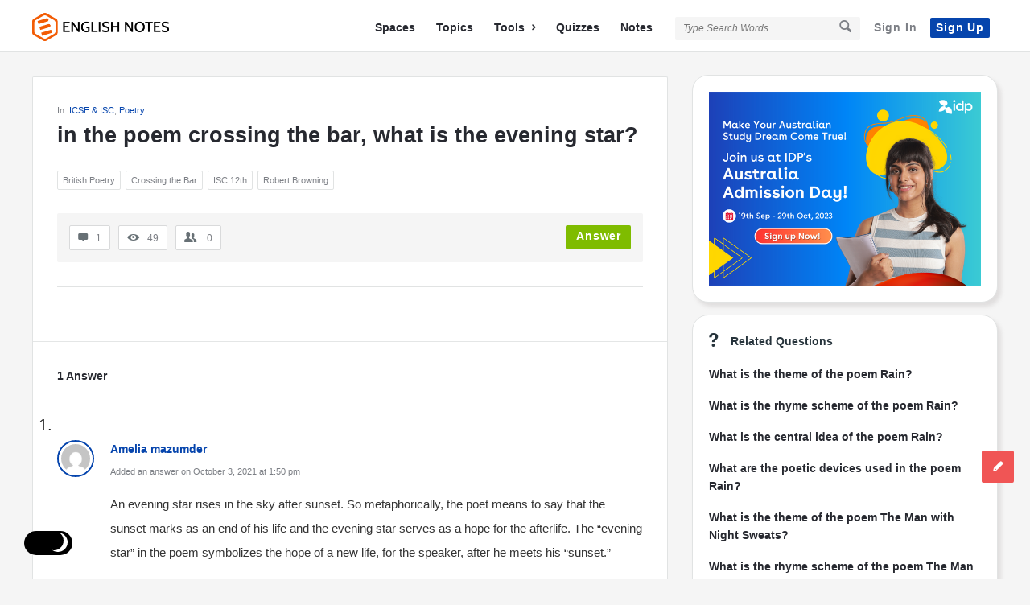

--- FILE ---
content_type: text/html; charset=utf-8
request_url: https://www.google.com/recaptcha/api2/anchor?ar=1&k=6LeiP3QUAAAAAGLZG-SC4o2v3ADN4x-bqMWC7rQu&co=aHR0cHM6Ly9lbmdsaXNobm90ZXMuY29tOjQ0Mw..&hl=en&v=PoyoqOPhxBO7pBk68S4YbpHZ&size=normal&anchor-ms=20000&execute-ms=30000&cb=puvgadssknjt
body_size: 49418
content:
<!DOCTYPE HTML><html dir="ltr" lang="en"><head><meta http-equiv="Content-Type" content="text/html; charset=UTF-8">
<meta http-equiv="X-UA-Compatible" content="IE=edge">
<title>reCAPTCHA</title>
<style type="text/css">
/* cyrillic-ext */
@font-face {
  font-family: 'Roboto';
  font-style: normal;
  font-weight: 400;
  font-stretch: 100%;
  src: url(//fonts.gstatic.com/s/roboto/v48/KFO7CnqEu92Fr1ME7kSn66aGLdTylUAMa3GUBHMdazTgWw.woff2) format('woff2');
  unicode-range: U+0460-052F, U+1C80-1C8A, U+20B4, U+2DE0-2DFF, U+A640-A69F, U+FE2E-FE2F;
}
/* cyrillic */
@font-face {
  font-family: 'Roboto';
  font-style: normal;
  font-weight: 400;
  font-stretch: 100%;
  src: url(//fonts.gstatic.com/s/roboto/v48/KFO7CnqEu92Fr1ME7kSn66aGLdTylUAMa3iUBHMdazTgWw.woff2) format('woff2');
  unicode-range: U+0301, U+0400-045F, U+0490-0491, U+04B0-04B1, U+2116;
}
/* greek-ext */
@font-face {
  font-family: 'Roboto';
  font-style: normal;
  font-weight: 400;
  font-stretch: 100%;
  src: url(//fonts.gstatic.com/s/roboto/v48/KFO7CnqEu92Fr1ME7kSn66aGLdTylUAMa3CUBHMdazTgWw.woff2) format('woff2');
  unicode-range: U+1F00-1FFF;
}
/* greek */
@font-face {
  font-family: 'Roboto';
  font-style: normal;
  font-weight: 400;
  font-stretch: 100%;
  src: url(//fonts.gstatic.com/s/roboto/v48/KFO7CnqEu92Fr1ME7kSn66aGLdTylUAMa3-UBHMdazTgWw.woff2) format('woff2');
  unicode-range: U+0370-0377, U+037A-037F, U+0384-038A, U+038C, U+038E-03A1, U+03A3-03FF;
}
/* math */
@font-face {
  font-family: 'Roboto';
  font-style: normal;
  font-weight: 400;
  font-stretch: 100%;
  src: url(//fonts.gstatic.com/s/roboto/v48/KFO7CnqEu92Fr1ME7kSn66aGLdTylUAMawCUBHMdazTgWw.woff2) format('woff2');
  unicode-range: U+0302-0303, U+0305, U+0307-0308, U+0310, U+0312, U+0315, U+031A, U+0326-0327, U+032C, U+032F-0330, U+0332-0333, U+0338, U+033A, U+0346, U+034D, U+0391-03A1, U+03A3-03A9, U+03B1-03C9, U+03D1, U+03D5-03D6, U+03F0-03F1, U+03F4-03F5, U+2016-2017, U+2034-2038, U+203C, U+2040, U+2043, U+2047, U+2050, U+2057, U+205F, U+2070-2071, U+2074-208E, U+2090-209C, U+20D0-20DC, U+20E1, U+20E5-20EF, U+2100-2112, U+2114-2115, U+2117-2121, U+2123-214F, U+2190, U+2192, U+2194-21AE, U+21B0-21E5, U+21F1-21F2, U+21F4-2211, U+2213-2214, U+2216-22FF, U+2308-230B, U+2310, U+2319, U+231C-2321, U+2336-237A, U+237C, U+2395, U+239B-23B7, U+23D0, U+23DC-23E1, U+2474-2475, U+25AF, U+25B3, U+25B7, U+25BD, U+25C1, U+25CA, U+25CC, U+25FB, U+266D-266F, U+27C0-27FF, U+2900-2AFF, U+2B0E-2B11, U+2B30-2B4C, U+2BFE, U+3030, U+FF5B, U+FF5D, U+1D400-1D7FF, U+1EE00-1EEFF;
}
/* symbols */
@font-face {
  font-family: 'Roboto';
  font-style: normal;
  font-weight: 400;
  font-stretch: 100%;
  src: url(//fonts.gstatic.com/s/roboto/v48/KFO7CnqEu92Fr1ME7kSn66aGLdTylUAMaxKUBHMdazTgWw.woff2) format('woff2');
  unicode-range: U+0001-000C, U+000E-001F, U+007F-009F, U+20DD-20E0, U+20E2-20E4, U+2150-218F, U+2190, U+2192, U+2194-2199, U+21AF, U+21E6-21F0, U+21F3, U+2218-2219, U+2299, U+22C4-22C6, U+2300-243F, U+2440-244A, U+2460-24FF, U+25A0-27BF, U+2800-28FF, U+2921-2922, U+2981, U+29BF, U+29EB, U+2B00-2BFF, U+4DC0-4DFF, U+FFF9-FFFB, U+10140-1018E, U+10190-1019C, U+101A0, U+101D0-101FD, U+102E0-102FB, U+10E60-10E7E, U+1D2C0-1D2D3, U+1D2E0-1D37F, U+1F000-1F0FF, U+1F100-1F1AD, U+1F1E6-1F1FF, U+1F30D-1F30F, U+1F315, U+1F31C, U+1F31E, U+1F320-1F32C, U+1F336, U+1F378, U+1F37D, U+1F382, U+1F393-1F39F, U+1F3A7-1F3A8, U+1F3AC-1F3AF, U+1F3C2, U+1F3C4-1F3C6, U+1F3CA-1F3CE, U+1F3D4-1F3E0, U+1F3ED, U+1F3F1-1F3F3, U+1F3F5-1F3F7, U+1F408, U+1F415, U+1F41F, U+1F426, U+1F43F, U+1F441-1F442, U+1F444, U+1F446-1F449, U+1F44C-1F44E, U+1F453, U+1F46A, U+1F47D, U+1F4A3, U+1F4B0, U+1F4B3, U+1F4B9, U+1F4BB, U+1F4BF, U+1F4C8-1F4CB, U+1F4D6, U+1F4DA, U+1F4DF, U+1F4E3-1F4E6, U+1F4EA-1F4ED, U+1F4F7, U+1F4F9-1F4FB, U+1F4FD-1F4FE, U+1F503, U+1F507-1F50B, U+1F50D, U+1F512-1F513, U+1F53E-1F54A, U+1F54F-1F5FA, U+1F610, U+1F650-1F67F, U+1F687, U+1F68D, U+1F691, U+1F694, U+1F698, U+1F6AD, U+1F6B2, U+1F6B9-1F6BA, U+1F6BC, U+1F6C6-1F6CF, U+1F6D3-1F6D7, U+1F6E0-1F6EA, U+1F6F0-1F6F3, U+1F6F7-1F6FC, U+1F700-1F7FF, U+1F800-1F80B, U+1F810-1F847, U+1F850-1F859, U+1F860-1F887, U+1F890-1F8AD, U+1F8B0-1F8BB, U+1F8C0-1F8C1, U+1F900-1F90B, U+1F93B, U+1F946, U+1F984, U+1F996, U+1F9E9, U+1FA00-1FA6F, U+1FA70-1FA7C, U+1FA80-1FA89, U+1FA8F-1FAC6, U+1FACE-1FADC, U+1FADF-1FAE9, U+1FAF0-1FAF8, U+1FB00-1FBFF;
}
/* vietnamese */
@font-face {
  font-family: 'Roboto';
  font-style: normal;
  font-weight: 400;
  font-stretch: 100%;
  src: url(//fonts.gstatic.com/s/roboto/v48/KFO7CnqEu92Fr1ME7kSn66aGLdTylUAMa3OUBHMdazTgWw.woff2) format('woff2');
  unicode-range: U+0102-0103, U+0110-0111, U+0128-0129, U+0168-0169, U+01A0-01A1, U+01AF-01B0, U+0300-0301, U+0303-0304, U+0308-0309, U+0323, U+0329, U+1EA0-1EF9, U+20AB;
}
/* latin-ext */
@font-face {
  font-family: 'Roboto';
  font-style: normal;
  font-weight: 400;
  font-stretch: 100%;
  src: url(//fonts.gstatic.com/s/roboto/v48/KFO7CnqEu92Fr1ME7kSn66aGLdTylUAMa3KUBHMdazTgWw.woff2) format('woff2');
  unicode-range: U+0100-02BA, U+02BD-02C5, U+02C7-02CC, U+02CE-02D7, U+02DD-02FF, U+0304, U+0308, U+0329, U+1D00-1DBF, U+1E00-1E9F, U+1EF2-1EFF, U+2020, U+20A0-20AB, U+20AD-20C0, U+2113, U+2C60-2C7F, U+A720-A7FF;
}
/* latin */
@font-face {
  font-family: 'Roboto';
  font-style: normal;
  font-weight: 400;
  font-stretch: 100%;
  src: url(//fonts.gstatic.com/s/roboto/v48/KFO7CnqEu92Fr1ME7kSn66aGLdTylUAMa3yUBHMdazQ.woff2) format('woff2');
  unicode-range: U+0000-00FF, U+0131, U+0152-0153, U+02BB-02BC, U+02C6, U+02DA, U+02DC, U+0304, U+0308, U+0329, U+2000-206F, U+20AC, U+2122, U+2191, U+2193, U+2212, U+2215, U+FEFF, U+FFFD;
}
/* cyrillic-ext */
@font-face {
  font-family: 'Roboto';
  font-style: normal;
  font-weight: 500;
  font-stretch: 100%;
  src: url(//fonts.gstatic.com/s/roboto/v48/KFO7CnqEu92Fr1ME7kSn66aGLdTylUAMa3GUBHMdazTgWw.woff2) format('woff2');
  unicode-range: U+0460-052F, U+1C80-1C8A, U+20B4, U+2DE0-2DFF, U+A640-A69F, U+FE2E-FE2F;
}
/* cyrillic */
@font-face {
  font-family: 'Roboto';
  font-style: normal;
  font-weight: 500;
  font-stretch: 100%;
  src: url(//fonts.gstatic.com/s/roboto/v48/KFO7CnqEu92Fr1ME7kSn66aGLdTylUAMa3iUBHMdazTgWw.woff2) format('woff2');
  unicode-range: U+0301, U+0400-045F, U+0490-0491, U+04B0-04B1, U+2116;
}
/* greek-ext */
@font-face {
  font-family: 'Roboto';
  font-style: normal;
  font-weight: 500;
  font-stretch: 100%;
  src: url(//fonts.gstatic.com/s/roboto/v48/KFO7CnqEu92Fr1ME7kSn66aGLdTylUAMa3CUBHMdazTgWw.woff2) format('woff2');
  unicode-range: U+1F00-1FFF;
}
/* greek */
@font-face {
  font-family: 'Roboto';
  font-style: normal;
  font-weight: 500;
  font-stretch: 100%;
  src: url(//fonts.gstatic.com/s/roboto/v48/KFO7CnqEu92Fr1ME7kSn66aGLdTylUAMa3-UBHMdazTgWw.woff2) format('woff2');
  unicode-range: U+0370-0377, U+037A-037F, U+0384-038A, U+038C, U+038E-03A1, U+03A3-03FF;
}
/* math */
@font-face {
  font-family: 'Roboto';
  font-style: normal;
  font-weight: 500;
  font-stretch: 100%;
  src: url(//fonts.gstatic.com/s/roboto/v48/KFO7CnqEu92Fr1ME7kSn66aGLdTylUAMawCUBHMdazTgWw.woff2) format('woff2');
  unicode-range: U+0302-0303, U+0305, U+0307-0308, U+0310, U+0312, U+0315, U+031A, U+0326-0327, U+032C, U+032F-0330, U+0332-0333, U+0338, U+033A, U+0346, U+034D, U+0391-03A1, U+03A3-03A9, U+03B1-03C9, U+03D1, U+03D5-03D6, U+03F0-03F1, U+03F4-03F5, U+2016-2017, U+2034-2038, U+203C, U+2040, U+2043, U+2047, U+2050, U+2057, U+205F, U+2070-2071, U+2074-208E, U+2090-209C, U+20D0-20DC, U+20E1, U+20E5-20EF, U+2100-2112, U+2114-2115, U+2117-2121, U+2123-214F, U+2190, U+2192, U+2194-21AE, U+21B0-21E5, U+21F1-21F2, U+21F4-2211, U+2213-2214, U+2216-22FF, U+2308-230B, U+2310, U+2319, U+231C-2321, U+2336-237A, U+237C, U+2395, U+239B-23B7, U+23D0, U+23DC-23E1, U+2474-2475, U+25AF, U+25B3, U+25B7, U+25BD, U+25C1, U+25CA, U+25CC, U+25FB, U+266D-266F, U+27C0-27FF, U+2900-2AFF, U+2B0E-2B11, U+2B30-2B4C, U+2BFE, U+3030, U+FF5B, U+FF5D, U+1D400-1D7FF, U+1EE00-1EEFF;
}
/* symbols */
@font-face {
  font-family: 'Roboto';
  font-style: normal;
  font-weight: 500;
  font-stretch: 100%;
  src: url(//fonts.gstatic.com/s/roboto/v48/KFO7CnqEu92Fr1ME7kSn66aGLdTylUAMaxKUBHMdazTgWw.woff2) format('woff2');
  unicode-range: U+0001-000C, U+000E-001F, U+007F-009F, U+20DD-20E0, U+20E2-20E4, U+2150-218F, U+2190, U+2192, U+2194-2199, U+21AF, U+21E6-21F0, U+21F3, U+2218-2219, U+2299, U+22C4-22C6, U+2300-243F, U+2440-244A, U+2460-24FF, U+25A0-27BF, U+2800-28FF, U+2921-2922, U+2981, U+29BF, U+29EB, U+2B00-2BFF, U+4DC0-4DFF, U+FFF9-FFFB, U+10140-1018E, U+10190-1019C, U+101A0, U+101D0-101FD, U+102E0-102FB, U+10E60-10E7E, U+1D2C0-1D2D3, U+1D2E0-1D37F, U+1F000-1F0FF, U+1F100-1F1AD, U+1F1E6-1F1FF, U+1F30D-1F30F, U+1F315, U+1F31C, U+1F31E, U+1F320-1F32C, U+1F336, U+1F378, U+1F37D, U+1F382, U+1F393-1F39F, U+1F3A7-1F3A8, U+1F3AC-1F3AF, U+1F3C2, U+1F3C4-1F3C6, U+1F3CA-1F3CE, U+1F3D4-1F3E0, U+1F3ED, U+1F3F1-1F3F3, U+1F3F5-1F3F7, U+1F408, U+1F415, U+1F41F, U+1F426, U+1F43F, U+1F441-1F442, U+1F444, U+1F446-1F449, U+1F44C-1F44E, U+1F453, U+1F46A, U+1F47D, U+1F4A3, U+1F4B0, U+1F4B3, U+1F4B9, U+1F4BB, U+1F4BF, U+1F4C8-1F4CB, U+1F4D6, U+1F4DA, U+1F4DF, U+1F4E3-1F4E6, U+1F4EA-1F4ED, U+1F4F7, U+1F4F9-1F4FB, U+1F4FD-1F4FE, U+1F503, U+1F507-1F50B, U+1F50D, U+1F512-1F513, U+1F53E-1F54A, U+1F54F-1F5FA, U+1F610, U+1F650-1F67F, U+1F687, U+1F68D, U+1F691, U+1F694, U+1F698, U+1F6AD, U+1F6B2, U+1F6B9-1F6BA, U+1F6BC, U+1F6C6-1F6CF, U+1F6D3-1F6D7, U+1F6E0-1F6EA, U+1F6F0-1F6F3, U+1F6F7-1F6FC, U+1F700-1F7FF, U+1F800-1F80B, U+1F810-1F847, U+1F850-1F859, U+1F860-1F887, U+1F890-1F8AD, U+1F8B0-1F8BB, U+1F8C0-1F8C1, U+1F900-1F90B, U+1F93B, U+1F946, U+1F984, U+1F996, U+1F9E9, U+1FA00-1FA6F, U+1FA70-1FA7C, U+1FA80-1FA89, U+1FA8F-1FAC6, U+1FACE-1FADC, U+1FADF-1FAE9, U+1FAF0-1FAF8, U+1FB00-1FBFF;
}
/* vietnamese */
@font-face {
  font-family: 'Roboto';
  font-style: normal;
  font-weight: 500;
  font-stretch: 100%;
  src: url(//fonts.gstatic.com/s/roboto/v48/KFO7CnqEu92Fr1ME7kSn66aGLdTylUAMa3OUBHMdazTgWw.woff2) format('woff2');
  unicode-range: U+0102-0103, U+0110-0111, U+0128-0129, U+0168-0169, U+01A0-01A1, U+01AF-01B0, U+0300-0301, U+0303-0304, U+0308-0309, U+0323, U+0329, U+1EA0-1EF9, U+20AB;
}
/* latin-ext */
@font-face {
  font-family: 'Roboto';
  font-style: normal;
  font-weight: 500;
  font-stretch: 100%;
  src: url(//fonts.gstatic.com/s/roboto/v48/KFO7CnqEu92Fr1ME7kSn66aGLdTylUAMa3KUBHMdazTgWw.woff2) format('woff2');
  unicode-range: U+0100-02BA, U+02BD-02C5, U+02C7-02CC, U+02CE-02D7, U+02DD-02FF, U+0304, U+0308, U+0329, U+1D00-1DBF, U+1E00-1E9F, U+1EF2-1EFF, U+2020, U+20A0-20AB, U+20AD-20C0, U+2113, U+2C60-2C7F, U+A720-A7FF;
}
/* latin */
@font-face {
  font-family: 'Roboto';
  font-style: normal;
  font-weight: 500;
  font-stretch: 100%;
  src: url(//fonts.gstatic.com/s/roboto/v48/KFO7CnqEu92Fr1ME7kSn66aGLdTylUAMa3yUBHMdazQ.woff2) format('woff2');
  unicode-range: U+0000-00FF, U+0131, U+0152-0153, U+02BB-02BC, U+02C6, U+02DA, U+02DC, U+0304, U+0308, U+0329, U+2000-206F, U+20AC, U+2122, U+2191, U+2193, U+2212, U+2215, U+FEFF, U+FFFD;
}
/* cyrillic-ext */
@font-face {
  font-family: 'Roboto';
  font-style: normal;
  font-weight: 900;
  font-stretch: 100%;
  src: url(//fonts.gstatic.com/s/roboto/v48/KFO7CnqEu92Fr1ME7kSn66aGLdTylUAMa3GUBHMdazTgWw.woff2) format('woff2');
  unicode-range: U+0460-052F, U+1C80-1C8A, U+20B4, U+2DE0-2DFF, U+A640-A69F, U+FE2E-FE2F;
}
/* cyrillic */
@font-face {
  font-family: 'Roboto';
  font-style: normal;
  font-weight: 900;
  font-stretch: 100%;
  src: url(//fonts.gstatic.com/s/roboto/v48/KFO7CnqEu92Fr1ME7kSn66aGLdTylUAMa3iUBHMdazTgWw.woff2) format('woff2');
  unicode-range: U+0301, U+0400-045F, U+0490-0491, U+04B0-04B1, U+2116;
}
/* greek-ext */
@font-face {
  font-family: 'Roboto';
  font-style: normal;
  font-weight: 900;
  font-stretch: 100%;
  src: url(//fonts.gstatic.com/s/roboto/v48/KFO7CnqEu92Fr1ME7kSn66aGLdTylUAMa3CUBHMdazTgWw.woff2) format('woff2');
  unicode-range: U+1F00-1FFF;
}
/* greek */
@font-face {
  font-family: 'Roboto';
  font-style: normal;
  font-weight: 900;
  font-stretch: 100%;
  src: url(//fonts.gstatic.com/s/roboto/v48/KFO7CnqEu92Fr1ME7kSn66aGLdTylUAMa3-UBHMdazTgWw.woff2) format('woff2');
  unicode-range: U+0370-0377, U+037A-037F, U+0384-038A, U+038C, U+038E-03A1, U+03A3-03FF;
}
/* math */
@font-face {
  font-family: 'Roboto';
  font-style: normal;
  font-weight: 900;
  font-stretch: 100%;
  src: url(//fonts.gstatic.com/s/roboto/v48/KFO7CnqEu92Fr1ME7kSn66aGLdTylUAMawCUBHMdazTgWw.woff2) format('woff2');
  unicode-range: U+0302-0303, U+0305, U+0307-0308, U+0310, U+0312, U+0315, U+031A, U+0326-0327, U+032C, U+032F-0330, U+0332-0333, U+0338, U+033A, U+0346, U+034D, U+0391-03A1, U+03A3-03A9, U+03B1-03C9, U+03D1, U+03D5-03D6, U+03F0-03F1, U+03F4-03F5, U+2016-2017, U+2034-2038, U+203C, U+2040, U+2043, U+2047, U+2050, U+2057, U+205F, U+2070-2071, U+2074-208E, U+2090-209C, U+20D0-20DC, U+20E1, U+20E5-20EF, U+2100-2112, U+2114-2115, U+2117-2121, U+2123-214F, U+2190, U+2192, U+2194-21AE, U+21B0-21E5, U+21F1-21F2, U+21F4-2211, U+2213-2214, U+2216-22FF, U+2308-230B, U+2310, U+2319, U+231C-2321, U+2336-237A, U+237C, U+2395, U+239B-23B7, U+23D0, U+23DC-23E1, U+2474-2475, U+25AF, U+25B3, U+25B7, U+25BD, U+25C1, U+25CA, U+25CC, U+25FB, U+266D-266F, U+27C0-27FF, U+2900-2AFF, U+2B0E-2B11, U+2B30-2B4C, U+2BFE, U+3030, U+FF5B, U+FF5D, U+1D400-1D7FF, U+1EE00-1EEFF;
}
/* symbols */
@font-face {
  font-family: 'Roboto';
  font-style: normal;
  font-weight: 900;
  font-stretch: 100%;
  src: url(//fonts.gstatic.com/s/roboto/v48/KFO7CnqEu92Fr1ME7kSn66aGLdTylUAMaxKUBHMdazTgWw.woff2) format('woff2');
  unicode-range: U+0001-000C, U+000E-001F, U+007F-009F, U+20DD-20E0, U+20E2-20E4, U+2150-218F, U+2190, U+2192, U+2194-2199, U+21AF, U+21E6-21F0, U+21F3, U+2218-2219, U+2299, U+22C4-22C6, U+2300-243F, U+2440-244A, U+2460-24FF, U+25A0-27BF, U+2800-28FF, U+2921-2922, U+2981, U+29BF, U+29EB, U+2B00-2BFF, U+4DC0-4DFF, U+FFF9-FFFB, U+10140-1018E, U+10190-1019C, U+101A0, U+101D0-101FD, U+102E0-102FB, U+10E60-10E7E, U+1D2C0-1D2D3, U+1D2E0-1D37F, U+1F000-1F0FF, U+1F100-1F1AD, U+1F1E6-1F1FF, U+1F30D-1F30F, U+1F315, U+1F31C, U+1F31E, U+1F320-1F32C, U+1F336, U+1F378, U+1F37D, U+1F382, U+1F393-1F39F, U+1F3A7-1F3A8, U+1F3AC-1F3AF, U+1F3C2, U+1F3C4-1F3C6, U+1F3CA-1F3CE, U+1F3D4-1F3E0, U+1F3ED, U+1F3F1-1F3F3, U+1F3F5-1F3F7, U+1F408, U+1F415, U+1F41F, U+1F426, U+1F43F, U+1F441-1F442, U+1F444, U+1F446-1F449, U+1F44C-1F44E, U+1F453, U+1F46A, U+1F47D, U+1F4A3, U+1F4B0, U+1F4B3, U+1F4B9, U+1F4BB, U+1F4BF, U+1F4C8-1F4CB, U+1F4D6, U+1F4DA, U+1F4DF, U+1F4E3-1F4E6, U+1F4EA-1F4ED, U+1F4F7, U+1F4F9-1F4FB, U+1F4FD-1F4FE, U+1F503, U+1F507-1F50B, U+1F50D, U+1F512-1F513, U+1F53E-1F54A, U+1F54F-1F5FA, U+1F610, U+1F650-1F67F, U+1F687, U+1F68D, U+1F691, U+1F694, U+1F698, U+1F6AD, U+1F6B2, U+1F6B9-1F6BA, U+1F6BC, U+1F6C6-1F6CF, U+1F6D3-1F6D7, U+1F6E0-1F6EA, U+1F6F0-1F6F3, U+1F6F7-1F6FC, U+1F700-1F7FF, U+1F800-1F80B, U+1F810-1F847, U+1F850-1F859, U+1F860-1F887, U+1F890-1F8AD, U+1F8B0-1F8BB, U+1F8C0-1F8C1, U+1F900-1F90B, U+1F93B, U+1F946, U+1F984, U+1F996, U+1F9E9, U+1FA00-1FA6F, U+1FA70-1FA7C, U+1FA80-1FA89, U+1FA8F-1FAC6, U+1FACE-1FADC, U+1FADF-1FAE9, U+1FAF0-1FAF8, U+1FB00-1FBFF;
}
/* vietnamese */
@font-face {
  font-family: 'Roboto';
  font-style: normal;
  font-weight: 900;
  font-stretch: 100%;
  src: url(//fonts.gstatic.com/s/roboto/v48/KFO7CnqEu92Fr1ME7kSn66aGLdTylUAMa3OUBHMdazTgWw.woff2) format('woff2');
  unicode-range: U+0102-0103, U+0110-0111, U+0128-0129, U+0168-0169, U+01A0-01A1, U+01AF-01B0, U+0300-0301, U+0303-0304, U+0308-0309, U+0323, U+0329, U+1EA0-1EF9, U+20AB;
}
/* latin-ext */
@font-face {
  font-family: 'Roboto';
  font-style: normal;
  font-weight: 900;
  font-stretch: 100%;
  src: url(//fonts.gstatic.com/s/roboto/v48/KFO7CnqEu92Fr1ME7kSn66aGLdTylUAMa3KUBHMdazTgWw.woff2) format('woff2');
  unicode-range: U+0100-02BA, U+02BD-02C5, U+02C7-02CC, U+02CE-02D7, U+02DD-02FF, U+0304, U+0308, U+0329, U+1D00-1DBF, U+1E00-1E9F, U+1EF2-1EFF, U+2020, U+20A0-20AB, U+20AD-20C0, U+2113, U+2C60-2C7F, U+A720-A7FF;
}
/* latin */
@font-face {
  font-family: 'Roboto';
  font-style: normal;
  font-weight: 900;
  font-stretch: 100%;
  src: url(//fonts.gstatic.com/s/roboto/v48/KFO7CnqEu92Fr1ME7kSn66aGLdTylUAMa3yUBHMdazQ.woff2) format('woff2');
  unicode-range: U+0000-00FF, U+0131, U+0152-0153, U+02BB-02BC, U+02C6, U+02DA, U+02DC, U+0304, U+0308, U+0329, U+2000-206F, U+20AC, U+2122, U+2191, U+2193, U+2212, U+2215, U+FEFF, U+FFFD;
}

</style>
<link rel="stylesheet" type="text/css" href="https://www.gstatic.com/recaptcha/releases/PoyoqOPhxBO7pBk68S4YbpHZ/styles__ltr.css">
<script nonce="zya1CyBremPF2s58xVGbaw" type="text/javascript">window['__recaptcha_api'] = 'https://www.google.com/recaptcha/api2/';</script>
<script type="text/javascript" src="https://www.gstatic.com/recaptcha/releases/PoyoqOPhxBO7pBk68S4YbpHZ/recaptcha__en.js" nonce="zya1CyBremPF2s58xVGbaw">
      
    </script></head>
<body><div id="rc-anchor-alert" class="rc-anchor-alert"></div>
<input type="hidden" id="recaptcha-token" value="[base64]">
<script type="text/javascript" nonce="zya1CyBremPF2s58xVGbaw">
      recaptcha.anchor.Main.init("[\x22ainput\x22,[\x22bgdata\x22,\x22\x22,\[base64]/[base64]/[base64]/[base64]/[base64]/[base64]/KGcoTywyNTMsTy5PKSxVRyhPLEMpKTpnKE8sMjUzLEMpLE8pKSxsKSksTykpfSxieT1mdW5jdGlvbihDLE8sdSxsKXtmb3IobD0odT1SKEMpLDApO08+MDtPLS0pbD1sPDw4fFooQyk7ZyhDLHUsbCl9LFVHPWZ1bmN0aW9uKEMsTyl7Qy5pLmxlbmd0aD4xMDQ/[base64]/[base64]/[base64]/[base64]/[base64]/[base64]/[base64]\\u003d\x22,\[base64]\x22,\x22w7g0DsK1wqnDuj5KKEtVD8O+wr01wo0Two3CgMOdw5gqVMOVX8OMBSHDnMOaw4Jzb8K/NghcdMODJiPDkzofw4MEJ8O/PMOWwo5aWB0NVMKpFhDDniZ6QyDCmHHCrTZLcsO9w7XCv8KtaCxRwqMnwrV1w69LTi49wrM+wqzCrjzDjsKMB1Q4HcOmJDYgwqQ/c3IxECgsQRsLHMKDV8OGUMOEGgnCgDDDsHthwpAQWjkQwq/[base64]/DmsOtwroew7fChRnDi8O7w7DDisOUw5TCisOww546Kg9ZMgrDi3Emw5Uuwo5VLFxAMV/DnMOFw57CgX3CrsO4ESfChRbCr8KuM8KGP3LCkcOJPcKQwrxUI19jFMKzwqNsw7fCkRFowqrCpMK/KcKZwoorw50QMMO2FwrCncKqP8KdHxRxwp7CosOjN8K2w4E3wpp6VjJBw6bDhTkaIsKnHsKxeksQw54dw67CvcO+LMOKw5FcM8OnEsKcTQt5wp/CisK9BsKZGMKyRMOPQcOYSsKrFEkrJcKPwoApw6nCjcK6w5pXLjjCuMOKw4vCkwtKGCMywpbCk0Q5w6HDu2fDoMKywqkneBvCtcKGJx7DqMO/T1HCgyvCm0NjScKBw5HDtsKMwqFNIcKUW8Khwp0Ew4jCnmtmb8ORX8OBYh8/w7bDk2pEwq4fFsKQecOwB0HDuXYxHcO7wpXCrDrCrcObXcOaQHEpDUM0w7NVDT7DtmsMw4jDl2zClkdIGwnDqBDDisO8w4Ytw5XDosKSNcOGfQhaUcOTwpQ0O0jDv8KtN8K0wrXChAFGG8OYw7wKScKvw7U+Xj99wpRbw6LDoEd/TMOkw5nDmsOlJsKmw49+wohawqFgw7BbKT0GwrLCgMOvWwvCqQgKdsOZCsO/[base64]/DoC3CgcKBDi7CiXLDsMKULcOzDRc1w7IRw4RLL0bCtgciwpUKw49qLE0kSMO+DcKVQsK2KsO9w591w43CicOKJUTCoRtdwrANAcKJw5/DmUNWbUPDlzXDpXpJw5rChQwcNcOxBAPCnWDCrQxiVwHDkcOjw7R1WsKZAsKMwq1XwrEPwrtlV21aw7rDk8Kgwp/Co15zwqjDn3cgHDFaAcOxwqXCpn/CnyQpwp7DjBowGWwSMcORIVnCtsKywrTDscK8Q37DkDBeJsKhwrIbUnbCjcKcwqt/HWVvT8O0w4DDsAbDjsKuwpEUKgHCtmxqw4FuwrF7AsOHBDXDpn/[base64]/[base64]/Dq8O+E8K/[base64]/[base64]/DvWFlOcKDwqJNLB7CtRpUw49Vw6fCjcOswpVcZGbClzXCvT9Yw5vDl24/wqfDgAxywqXCqhpFw5TDhn02wrYiw7E/[base64]/DhAXCmcOJZsKsV8O2NG11VzcLw4xww5xHw6fDo0DCoAcqOcO5aDHCs3oIVcOTw4LClF0wwqrCiQBQG0vCmV3DnzdPwrBgKsOCYxBLw45AKDdrw7DDqSjChsKew5Bvc8OCRsOUT8K0w7sEWMKCw5rDu8KjdMKEw6/Dg8OqBVDCn8KOw4YRMVrCkArDigAFG8OcXU4Qw5/CnkDCk8OmUUnCiEdew5N2w7PCoMK+wpzCvMK/fiHCrFrCmMKBw7bDmMOdMcOfw4A4wqnCp8K/AGcJZiIYJMKJwovCozHCn2fClCYuwqERwqjCr8K5McOIHx/DkX0tTcOfwo3Ck3p+Y2cDw5PDiDR9w5cTEzjDhEHCpnddfsOZwpTDgMOtw6I8A1TCo8KRwoPClsK+PcOSasO6asKSw5TDgnjCuTnDo8ORCcKYKB/CjXRgBMKJw6g2HsOQw7YrFcOuwpJbwqhWDsO4wpPDv8KaCiosw6bClcOwKh/DonPCq8OgDxvDhBJuDVpywqPCvXDDhxzDkTgXHX/DnC/CvGwRZxQDw4LDq8O9cFDCmkgTHU91ZcOBw7DDpVhlwoAaw7EUw7cdwpDCl8KOOiPDn8Kkwr8XwrfCskZVwqIMAw0wbgzChkLCo1YUwrotRMObDw1uw4vCl8OVwpHDgH0AHsO7w5YXbHsTwr7DvsKSwq/DgcOmw6zClMOmwpvDkcOAUnFJwrrClSldAQXDvsOoC8O6w5XDscOew6YMw6DDv8Kyw7nCq8KCB0DCiwssw7PCk2TDsR/DgMOBwqIfFMOQfMKlBm7CnRcpw4fCrMOiwp4swrjCj8KAwqbCrWoQDsKTwqTCq8Orwo48R8OaAFHCssK/PH7DksKJccOnXlp+alhew4o4eGdYSsOobMKrwrzCgMKvw4MtacKrUsKYMTZfesKcw4LCqn7DlW7DrW/CriUzEMOOdcKNw61Jw7J6wpZBAnrDhMKeLyHDu8KGTMKmw413w65NLcKuw6HDrcOJwpzDrlLDv8KEw53CrMKUbWHCqm5qZ8Odw4nDgcKcwod5Ky0mZTLCsjxYwqHCpm4Dw6vCmMOBw7zCkMOGwozCn2/DmsO8w6LDimLCslPDlcKQU1EIwqE+RzXDosK9w7vCtHfCmUDDtsO7YwgcwrlLw6wzfn09aVN8LGJ2I8KUMcO4JMKiwqbCuQrDm8Oww7VEcDtWIXvCtXs7w6/Cg8OQw7rCnlVVwpbCsgxiw5XDgi5Tw6IaRMKfwrd/[base64]/Dv8O0wpjDhsODFx7Ct8K8XjXChsOKwpBBwoTDmMKAwpx+V8OmwoNPwpUHwoPDlHcow61sSMOgwoULHMOOw7/CqMKHw4c2wrvDtcOOUMKcw4NVwq3CoHEmIMOfwpMLw4DCrj/Co0fDrhEwwp1TK1DCmm3DjSg+wr3DpsOldwZgw5ZJKUvCu8Oow4fCvz3CojrDvB/Cm8OHwoMWw5I8w7PDs3bCisKqWsKWw4VUQEtIwqU/w6JVFXJ9YsK6w6h3wo7DgQMdwrDCq37Cm3jCvk1owpfDtMKQw6fDsAsZwotsw4JxP8OrwpjCpcOPwrTCv8KacmMawpPCn8K1bxnDoMOnw5MnwrHDosK8w60MaEPDksKVYBfCpsKyw6p8cBVWwqFxPsOhwoHCpsOSA0MDwpQVJsOAwrxqWyBrw5BcQRfDgsKmfw/Dtmdxc8KIwpbCjsOQwp7Dv8Ohw6gvw6fClMOnw49Vw4nDusKwwpvCq8OKBR1iw5XDl8Okw4zDhiUzAixGw6rDqcKOMVrDrE7DnsO3enfCusOGfcKWwrjDicOgw4/ChsKMw5lzw5F9wrJfw4DCpmrCl3fDtGfDsMKXw7jDkwVTwpNrNcKTJcKiG8ObwrvCt8K7c8KywolQOzRYeMKgLcOuw6MCwrRjJ8K4w64/eHYAw7J7cMKSwpsIw6LDukdlQh3DhsOuwq7CpsOdBDHDmcO7wpQuwow+w6deIcOjbXV+L8OBbcKLHsOaKh/[base64]/DgSgHwrPCg8KUwpXDiMOcwp3CgnbDigRUw7vCg1LCpMKoNRsUw5/DjsOIE2DDpsOaw5AEPxnDgljCksKXwpTCuSkywpXCqhTCjsO/w7Apw4M7wrXDl04wIsKWwqvDoiIAPcO5R8KXGhHDgsKKaDzCkcKywrAGwr0dYBTCmMOYw7ASY8OGw7s6OMOmY8OVH8OOCANHw54zwqVhw5HDoWnDmSjCv8Odwr/Dq8KgKMKjw6vCuwvDvcKaQ8O/cH43MQQ6Z8K9w4fCoF9aw7fCugrDslbCr1hCwrnDt8OBw7FEbSgBw6DCogLDlMKzJx87w7tAPMODw70ew7Fdw7bDvxLDlm5BwoYNwqUAwpLDpMOtwqzDicKIw5MmMMORw73CmjnDj8O2VkDCsFfCtsOlPw/Ck8KnRHLCusO9wo8VAiY+wo3DsHEoecOHCsKBwoPCtGDCj8KoXcO8w43Dvwl7IjjCmR7Dg8K0wrZGwr/[base64]/DuWpGw5fDqiIlECjCtHVSw7XCo0nDvU3DhcKqRDYdw6HCqzvDpynDj8Kqw4vCjMK4wqQywqIBAwbDsj5owqPCv8O0KsKNwq7ChcKFwrYDAMOMOMKhwrsbw44qTT8LTRPClMOsw5fDpxvCpWTDr0DCj1J/bnkEQTnCn8KdM0wow6PCisK2wphYeMOZwrRRFQ/CsltxwovCuMOHw5bDmns5Ow/CgHtUwqctCsKfwqzCtwnCjcOUw7dew6cww6Vnwo8ww6rDnsKgw5nDu8O7cMKmw4VWwpTCmiwEWcOFLMK3w4LDq8K4wpfDtMKxQ8KGw5jCrQdrwrxtwrNcfh3DnXvDhT1EUyosw7dBZMO/DcKfwqpOKsKIbMOlfARJw5PCoMKFw57DlVLDnxfDmWBuwrNJwpR6w73Cvwxcw4DCqBENWsOHw6ZWw4jCicKFw6xvwrwEBMOxWFrDjDN1HcOZcTUswrjDvMOqQcOBIl8sw7dEOcKkKcKZw49Ow7/CqMO9WCobw7EOwpTCpALCu8KndMODAw/CsMOewpRNwrw+w6TDln3Dom9Ew5oVBiTDkh8sAsOHwrjDkX4Ew5XCvsOXQQYKw6bCrsOyw6vDm8OCdD5uwpZNwqjCgT0jbCTDhDvClMO3wrTCrjYMJsKPKcO0woXDgVPCjl3Cu8KCE1QJw5FaDynDo8O2VMOFw5fDlk7CpMKIw6YmXXVlw5vCn8OWwrI+w73DkUfDiA/DsxwowqzDgcKrw5fDrMK2w63CqWoiw4Qxe8OHCDfCtxLCuBcgw4Q7e1kQU8Ovwp9jXEY7Zn/CtwvCr8KoIcK/MmPCqg4Ww5JGwrTDh05Jw5cLZwHCoMKDwqNvwqXCnMOqflICwojDt8KPw4FeKMKkw4Vyw4bDrMOSwrZ7w4IQw73DmcOIfwPCkTvCt8KwPBtAwpoUMHLCrMOpHsKFw4wmw51pwr3DucKlw7lyw7LCq8Ocw6HCo01YdVbCm8KEwqTDuVF/w5VqwqXCtWB8wpPCmXHDuMK1w4hFw5bDqsOCwpYgUcKdCcOUwqTDhsKJw7Ztc1Fpwolyw6fCuwbClT8FHmQnLX/[base64]/[base64]/[base64]/CqcOrwqgPTizDnEgxCV1nwp8zw51BwpnCslfDvVgYFz7DuMOLUUrCpj3CtsKVPj7DiMKXw4XCisO7OF8gf2VieMOPw5cHBBjCn0VTw4nDtkBXw4opwp3DrsO5f8OAw4/DpMKLPlzCrMOcKsOMwpBPwq7ChsKqFmzDhGA8w6PDilEYFcKmSxszw4vCkcOUwojDtsK0HlbChic5CcOsDsK+VMOkwpF7HT7Co8O3w6LDuMK7wr7ClcKJwrYZGsKuw5DDr8O4d1bCiMKhfcKMw6djwpjDocK/wrZRbMOTR8KDw6ZSwo/CrMK/f2LDl8KVw4PDiCovwogBQcKawqZJZ3TDnMK6M1pLw6jCskEkwprDnlDCsTnDpx/DtAVswrrCocKsw4rCrMORwq0rHsOlesOqZ8KnOXfCmMKnESxZwprDuFc+wrwFIDddMUwRw7rCucOFwrzDmcKqwotJw5c7QCJ1wqRnaQ/[base64]/[base64]/DpcO3w7BVIhLCoSHDjwBsw4k0fmvCiE/CgMK4w4AjBVkzw4bDqcKYw5zCssKmPiBCw6ZQwoVDIwxVe8KqfTTDkMOpw5rCl8KMwpLDjMOwwqjClRPClsOKNg/Cvxo7M2VkwqfDpMO0IsObBsKKCUPDg8KVwpUtQcKhOEdKUMOyZcK6TAzCpXfDn8OfwqnDoMOsdcO8wrnDqMK4w5LDmVE7w546w6FUE0gvWipMwr/Dl1DCk37Coi7DmTTDslnDknbDq8Oqw4MpF2TCp2htKsOwwrQjwqzDksOswow3w65IFMOGHMOWw6Z2BMKCworCu8Kcw4Vaw7V/w58Hwp5xOsOwwqFLDQbCvlgqw4zDtFnDmcO6wqllCEDCjzhGw7pnwr0OI8OuUsOlwocJw7N8w5INwqticULDqgPCmQ/[base64]/woMFw4PCkhkhw4XCv8OGwq3DmsOwwrjDiMO1F8OfScKyGDwNaMO9aMKBKMKMwqYKwr5gETk7a8OHwosZfMKxw5DDuMOSw6IaPzXCpMO4P8OswqzDu1bDlTZMwrsMwqBywpo+NsOQacKkw6xremLCtH/Cm0jDhsK5STg9eRc7wqjDqWV4P8OcwoFawr0pwoLDkEfDj8O5LcKbGsORK8OEw5YewocaclMZK0Jowp8YwqMuw70+NQTDjsKpVMOow5VcwpPCjMK7w6vCr2lLwqXCpsKAJ8KzwonCsMKxCynCnnvDq8K6wp3DuMOJa8OdQHvDqMOnwqDCgRnCk8OCbhjDusK/L0wwwrJvw6/[base64]/[base64]/Dkx/DrS3DlMOBwrFLw5bCm8OvwrppwpAUwr0twrNWw7/CisKGLzHDqArDgCvCjcO8UsOZb8KjF8OYMMOQL8KUFDkgcg/CpsO+CsKBwodSKBAVXsOfwrZPfsOtZMOATcKzw47DgsKpwpk+SsOiKQjClSDDkHPCpEPCmGlAw5IpA2ZdcMO/wp3CtEnDvgpUw6vDrkDCpcOnacKgw7BVwqPDi8OCw6kXwo/DicKMwoluwo5jwr7DlcOew4nCjjzDmjHDn8O5dAnCusKoIsOVwoXDoH3DtMKAw7ZzcMKPw68ZPcOidMK+w5QZFsKOw6DCjsO/By/ClE7ComgcwokmbXlYNCLCrnXCnMOmJSwSw4cewpNlw73DlMK5w5I0I8KGw6hEwrkawrDCmjTDpnfCucOow7rDqHLCj8OFwpHDunfCmcO1FMKBMQLCgG3CpHHDkcOmHHJ+wpPDkcOUw6ZRVw5wwrTDu3/DhcKiezTCssOLw6/Co8K4w6jCq8KNwo47wo3CiH7CnhPCg1/DuMKhLDHDusKvH8O8bMKlE10ww5zDjlrDjjdSw7LCiMOww4ZhEcO+fCV1UsKaw6McwoHChsOJMMKBUwRbwprCqGjDnnlrLBvDg8OWw45qw55Kw6zCp3TCscOFXMOCwrl4GsOSKsKRw5PDmEcGPMO7bUzCtw/DqW4/QsOpw7DDrWE3cMKnwqJACMOCaT7ChcKtGcKBdcO9NgbCosO2FMO5KG4NY3LDl8KTJMKQwrJ2AzU2w4sFBMKew6/DssONJcKCwqwBclDDsRTCmlZTdcKdLsOTwpfCsCXDssOVPMOeHyTCrsOdHFopZTnCtxLCm8O3w43DjwzDmU5Hw690OzpnFlJGfcK0w6vDlE/Cj3/DlsO2w6tywqZMwpQcQ8KEdMKsw499Hhc/SXzDngkwTsOVwrBdwp3DqcOBdsKXw4HCu8O2worDg8KqAcOawqxQQsKawpjCqMO+wq/Dh8Oaw7U8VcK4W8Oiw7HDpsKow716wpTDmsOVRCkiHQNTw6lzfmM+w68Vw5khWX/[base64]/CuzgCwqASecOIw79oScKvw67DjDhIwoMFwpxWwqgbwrzComnCtcK8JyXCq17DtcOdSGXCo8KpbyzCpMO1J1s0w5bCnlbDlMO8ccOFbj/[base64]/DisKFZXrDj0nCtcK5TS41Hn/DrMOGPcObVQgwNBgEKnzDv8OVOX0XP2V2wrzDlXjDrsKXw4hlw4DCvFoUwp4VwpJUZ2rDo8ODAcOxwr3CvsKIbMOGe8O7MkU9InBHKB8Kw63CpFLCtEIPHyfDgsKPBx/DrcKrakXCtCEbFcKQFw/CmsKBwobDkB8JR8OJOMKxwpMYw7TDssOePRcGwpTChcK9woMBYgvCk8KOw6AQw5LCpsOmecOGFxoLwr3Co8KJwrJNw5zCmAjDkw45KMKzwoxuQVIOMsOQasOYwqXDvMK/w4/DnMOjw6BGwpPCicOCOsOEU8O1dEbDt8Onw7wGw6YHw5QsHhrDpjHDtyx+YMKfH0zDt8OXMcKVZCvCq8OlB8K6BVrDhsK/WQjDgUzDgMOMK8OvIm7Dt8OFf08UWEtTZMKYIQkcw4tSe8Kbwr1Dw4rCgSM2wrPCr8OTw5jDkMKUSMKiMiNhDzI2KjnDnMO+Y0N6J8KTTXfDsMK/w4fDrlEzw6/CocO6WjYfwrMFbsKReMKVHCzCl8KGwoIwGlzCmsOLGMKWw6gQw4DDtyzCvTrDtg1Ow78BwpLDk8O4wogICE/DlsOkwqvCogh7w4jDjsK9OsOfw7/[base64]/[base64]/DjcKCwoNhwpBiwqZuwp0UR3nDgMK9wq52IMK/ZMK/wrQdRV4qKBFeMsKswqRlw6DDt2tNwonDiF5EIMOnGcOwQ8K/YcOrw7RjFsOmw6QcwoHDoi9LwoUIKMKcwq4eID9UwoI6cG7DljZXwp9kMMO5w7XCrcKQJGpZw41rGyXCuRbDsMKVw5BUwqZQw5PDg1rCjsOtwrbDpcOkZhQPw6/Crx3ClMOCZADDusO9PcKywrrCoDvCqMOVEsO3OGHDgSldwp3DrcKTb8OIwrjCk8ONw5PCqCMpw5zDlGMdwoJ4wpFkwrLCpsOrcWzDqUhCQS0hXzhOKsKHwr4tWMOVw7R4w6/DjcKBHcO2wphzEi8mw6ZPIBRMw4YqCMOUHgwFwrXDjMOowpQyVMOibsO9w5/CoMKuwqdkwrTDm8KkHcKewpzDjn/CkwwfDcOmExrCvGfCu20mTXDCnsOMwphMw7IJZ8OGZ3DDmMO9w47DjMK8ckXDqsOfwqJnwoo2NnF3BcOPKBR/woDCi8O+aBBqXXJ9IMKbQMOUOVLCsT4pBsKnIMOBfV0hw6LDvcKEcMOaw5tKRXjDuUFfXF3DusO3wqTDpWfCuyfDvwXCisKqCldcXsKQDw8ywotdwpPCssO/ecK/[base64]/[base64]/DtQJZERnDgCsfw7YDOU/Dnx/Cu8KsSznDpcK/[base64]/Dj8KAIcKfwp3DmxALczrDhT/Cnj4UCMKQw6HCryHDn0c2UsOJwqV8wqFCWz3ConsQUsK4wq3DmcO/w41ubMKZIcKMwq9mw4MDwpbDkcKMwrkSRWrCmcKpwpESwrMdNsOZVsKUw73DgCMDQ8OOHcKsw5jDisOxSCBIw6/DswfDqwHDghd6NmYOMjzDr8OaFxANwqHCom3CimbCusKWwqnDjMOuVR7CjzPCthZDbk3ChXLCmjTCosOJUz/Dh8KwwqDDnV5pwo9xw5DCi1DCscOcBsOOw7TDnsO4wr/ClgFhw6nDnDAtw4HCjsOQw5fCkRwwwq3Ds3rCo8Kxc8KAwrTClnQxwqNTeWLChcKgwqARwrl8UXR8w7XDlHx/wqYlwrrDpxN3HRZ5w4s5wpbCiyINw7ZRw4zDq1XDnsKBG8OJw4HClsKtZsOzw7MhB8Kmwpo8wokZw6XDusOjAX4EwpjCmcKfwq83w6/CmSfDtsK7NCzDrDduw63CisKzw75owoNYfsK5ZE98IHgSLMKNAsOUwoB7D0DCicKPZyzCpMKrwojCqMKYw4k5E8K+AMOpU8OCN0cSw6EHKDnCosKyw44iw7E7WVNCwqPCqEnDsMKBw6Yrwox/f8KfNsK9wo9qwqtcw4PChUzDtsKtGxhowqvDtz/CgWTCq2XDvFHCqQjCh8ODw7YEasO9Dk1pKMOTWsKQTWlAKBTDkA/DsMO8wofCkChaw68vd1pjw44sw6gJwrvCnE3ChlFcw50dW0PCsMK/w7zCtcOiHFVdWsK1EiMlwolwNMKCBMOWQMK9w69ew5rDisOew6ZVwqVdfMKkw7DCoHXDjh5Lw7vCpcOCZsKuw7hIUmDChgDDrsKaHMOee8KKNS/ClXIVKcK5w73CmsOiwr9Pw5LChMOlF8OoIy5rJsKBSCxrR2/Cr8Kuw5oowp/[base64]/CkkvDrcKjQ3pkTcKsShVsw5nDnMO4w7TDuRt/wpwSw7JvwrzDpsKMCmAww5nCj8OQfMOAwoluCyvCv8ONEDQ7w4p9TsKsw6bCmRPCtGfCo8OaJ33DpsOTw5PDmsOFNWfCjcOewoIjXBvDmsOiwrZew4fClnkhE0nDuQrClsOtWTzClsK8DVdeFsOVMcOdFsO8wosFwq/CgjV5BsK6HMO3JMK/[base64]/w6/Dr8K7BMKIwqVSFsKeN8OXwrHCv2PClTBKJsOCwpURDF1lE2QqGMOmWGTDhcOkw7Udw6J5wpRAOC/DqznCrcOmw47Cu3Yew5PCiHpYw5rDnTzDhAw8HznDlMKCw47Cu8Kjwqp6w7TCigvCmcO+wq3DqkfDmzPCkMOHaAJVRcOGwrZlwoXDvFJOw4hVwrdAacOEw61vUBHCh8KOwo9Cwr5AdcO4OcKVwqVzwqgkw7tQw4nCgCjDrsOfam/[base64]/DiStgdXvDuHYAw4pbwpkVEgwAa13DvcOWwohBNcOtABsUd8KvPXEewpMLwpnDrFtfRmDDkQLDh8KjL8KowqPCnl9vY8Obwr9SbMKgLifDg1Y/[base64]/CvhjCtMOvwrUSQ8O2wr8zJcOGaWLCoSF5w7dYFWnDkBvCuiDCmMOyKsKCI0rDh8OjwprDnG5Tw4jCj8OywoTCtsO1d8O2P1txP8KjwqJMWinCt3XCqEHCt8ONUFlowod5JxdjBMO7w5bCnsOBNlXCjRFwTiYsZ1HDpXJVNBrDuwvDsAxlQVrCk8Oxw7/DlsKawqrDlnJSw7fDuMK/[base64]/DscOKw5gACcOlMcOmw6/CrgFxET/DpAPCuG3DtcKJZMO9ARolw5JRLknCjcKvP8Kfw6UNwoQUw6s4w6fDjMKvwrbDmWIdHSjDkcOIw4DDgsONwqnDhDZswox1w6bDrHTCrcOPesKZwrPDo8KGQsOMdmYvJ8OWwpXClCPDj8OfAsKuw5N+wpU/[base64]/DuVrCncKxw5tuw4zDt8O4VsOYdcK1wps+woYbDxLDssObwqbCjcKHO0HDv8KewpvDgRsyw6U1w5sjw5lRIVJZwprCmMKqex09w7FvRmlYIMORe8OXwrYXaWbDrMOTdD7CnmE7C8OfCGTCmcOPK8KdcTxObkzDuMK5YnBiw6rCrFXCi8OmOxzCvcKOAHxMw6lbwrc/w5QNwplPZsOqMhrCi8OECcOoezZgwpnChFTCicOvw6gEw4o/WcKow5ppw75Jw7jDl8ODwocPPXVbw7bDi8KYXsKbewzCnypvwrzCgcKZw6UTFCN9w7DDjsOLXhl0wq7DvcKCfcO0w6PDkHklXnzCusOPU8Ktw4vDpgjCp8Ogw7jCucO4RxhdcsKEwp0Kw5zCgcKKwo/CmDXDtsKFwrc3aMOwwoh/AsK7wr92I8KNHMKFw4RVMsKtacOtwoHCnmA7w7IdwoUBwqNeAcO8w6wUw5Mgw7gawr/[base64]/CqmzCt1cXfMK6w5zCi8K+w4vDs1LDhsO7w6rDjH7CmzoXw6AJw7Q3wplKw7/CvsK/w4jCicOXwogtQDkNGnDCoMOkwpMBVsKvQj9Uw7J/[base64]/bcKEJzbDrHHCscKLw7sWYz/DuFl4wq3CisKHwoHDk8Kmw4/DtsKXw5sqw7HCuxjCgcKybMOnwr5tw4p5w65eOMO1YGPDnRBaw6zCqMO8S1HCqTZcwrkTOsO0w7PDpEXCjcOfXirDo8OnAETCncKyGS3Cq2DCuzscMMK/wqZ7wrLDiCrDvMOowoDCvsOdNsOLw6pbw5vDjcKUwpZewqXCkcKjdsOAw5cQXcOqRw5gw53Cg8KgwqFxHF/CuUjCuStFYjFPwpLCqMK5wpnDr8KQCsK3wobDnGQEa8Kqw6ggw5/CmcKOPkzChcKjw7fDmCMIwrnDmXhQwoxme8Ojw4d+HMOdX8OJN8O0OcObw4nCkRjCr8OiCG4LYQDDs8OGbsORHmEZTB8Uw6x/[base64]/CqzfDicOwI2FSaEjCg0RfwoJmw70Yw47CvT9+AMK4W8OTIsO9w5sIb8K2wrLChMOze0fCvcKww6sTFsKafmsZwqN/[base64]/Cq8KPw49fw73DksKuwqRiK8KDw5Njw6vDvMOQeULCihbCisOuwqpVSwjCgcK+FgDDncOnFMKDYntDdsKuwoTDt8KwOVvDmcOYwpZ1QEXDtcK2PyjCsMKkZAjDpsOHwq9hwpjDlm7CjTNRw5kVO8OLwpprw5xjFMO/d1QtMnZ+fsOHRnwxZ8OgwocjdD3DhGPChAolTWlBw5vCvMO/FsK9w7BgB8KSwoUmaTPDj0nCvXN1wrdrw7nDqR7CnsOqw4bDmBrCrXvCsCxFPcOscMOlwpIlUkfDn8KvKMKEwpbCnAslwpHDicK2dBp7wpg6VMKow51gw5fDuiPDoHzDgnLDsyE8w51YFxfCqHPDhMK0w4QUdDHDgcKcURkewp/DkMKIw53Dki9vbMOAwohSw7pZH8OOL8OzbcKowptXFsO/AMKwZ8OiwoPCrMK/XApIVjVuMCskwqJOwpzDscKCXMOiZSXDh8KVYWl6esO/AsKWw7nCj8KcZDwtw73DoA/DoTDCgMOkwojCqitjw6p+Dj7Cqj3DjMKMwrdRFgAedBPDg1HCgAXCpsKHNcK0wpTDknJ+w5rCgcOYfMK0TcKpw5ZEF8KoBH0hb8OEw4N/[base64]/DmMO3w6XDiUjCsibCrMK5QMKRRTVgdTjDtAHDs8OICmFhPxVSDUzCkxlPdHsGw5HCocKpAMK2WSkbw5vCmUrDgS3DusOvw4XCjE93aMK0w6wCZsK4aTbCrHvChMKQwqBAwpHDqVbCpMKyZ2wPw7vDpsK8b8OQR8Odwp/DkVbDrUEqXWzCocOswqTDkcKDMFTDu8OcwrvCqE5eaGfCmsOXAcKiDXPDvsOILMOIMEPDqMKbBsKBRynDh8KtH8Oaw65qw51lwqDCt8OAMsKWw7ECw7l6fhLCtMOcSMKtwoTCr8OEwqFvw4jCk8OHXEAbwr/Du8Olwp9/[base64]/OsKCPmRMw5XDvGMtUg/[base64]/Dt8Oiw4B/LsO/WMOpbBjCoi7CtcK2DGTDiMKvKMKSH2bDjMO7Jx06w4jDkMKXF8O9P0LCoDrDl8KvwrbDtUcPTXkFwq9GwoEnw5XCm3rDq8KXwr3DsQUJRTstwogiLjYgRh7CtcO5FMKEFGV3OhPDrMKbEHLCoMKab0LCucOGJ8OMw5AnwpgKCR3CvcKPwr3CncO/w6bDv8Oow7/ClMOBw5/[base64]/CmMOKwqLCoX7DhDcMT8OLRsKWUsKsw7U8w6vDkiY0UsOGw4nCv1sOSsOOw47Di8ORI8OZw6HDhMOHw7tRa2gSwrZYE8K7w6rDsxh0wpvClFfCrzbDpsK3w6U/ccKvwpITCU4Yw4vDiCprX1dMVcKNTsO1TCbCsGzCkCQtJQsqw7PDlX4XBsOSLcOvUU/DvHJQb8K1w6UkE8OAwpFMRMOuwpvCg3cVcVFpPjYAGcKbw5zDh8KlAsKYw5BSw43CiGfCm2x1w6zCgGTCvMKzwqo/wqHDuWPCtnBhwod6w4TDlSwLwrB4w73Dk3PCsidJCVhdDQB8wo3DicOzE8KrOBwqYMOlwq/CucONw7HCksOwwo0jAXvDixktwoUXYMO/wpTDqXTDr8KBw782w5XCh8KJQj/CuMO0w6fDrzh7N3fDlcK8wrpTO0xkSMOTw5DCnMOvLHo/wp/CucO4w4DClMKKwpw9JMOyZcOWw7M1w7bDgEB2SAJNJsO/eU/CmsO9T1Rpw4bCg8Kew49wIUXCrCTDnMOGJMOmYgDCkBlzw6cKCTvDrMOnQ8K1P15/asK/NnBPwoo/w53CusO5TgrCgVp9w6LDoMOrwrMcwpHDlsO8wrvDu0nDoX4VwojCr8Klw58VBTptwqBswpsOw4PCkCtAXWzDijrDkwYtBFk0d8O/a1tSwrVuV1pkWyTCjVUHwrHCncKUwpsQRBbDtXd5wpAgw7zDrBBwBMODSQ1sw6gmaMOPwo8ew4nCnwYHw7XDk8KZDyTDnFjDnjl9w5MNIMK/wpkfwqfDo8KuwpLCtiBvWcKya8OrHQ/ClCfDrMKrwoE4H8Otw6RsTcKaw7sZw7tne8K4P0nDqVDCmMK4NgAtw7YBRB7CuR83woTCvcOAHsKWQsOZfcKcw4TCm8KXwoRiw5hzWCPDnU5+R2tWw596fsKIwr4iwrDDow4fIsOzPxxBRMOEwo/[base64]/Lz9jw6tIKjnDuMOgw7h7w5RnZ8Kjw5NbworDncOgwpkYCWYlcEvDvcO8FS3CisOxw4XCgsKGwo0/ecOvW0pwSAbDpcOxwr0vG1HCvsOhwrJ/ZwQ+w4s+DnfDqgzCpBciw4TDp3bCscK8GMKGw7kFw4wQdiIDTwVHw6jDrDFyw7zCpCDCkixDZ2TCgMOgTWvCj8OPaMO4wp8BwqXCuHRFwrAjw79+w5HCmcODeU/CjcK8w73DuB7DkMOZw4bDjsK0WMKqw7jDsmcONMOVw7NAFn0vw5rDpjvDnwcNEQTCpAzCsgx0N8OLET0lwo5Rw5tPwpzDhTvDkRDCs8OgXnZCR8OoQQ3DjHQOAHE8woXDpMOCBg14fcK8RsKYw7o8w6bDosO2wqpXMgkzJnJbEsONZ8KdAsOeITnDrV/[base64]/CtGPDtglvXzfCsHPDksKeHRLDsUd6w5DCv8Otw6DCjElmw64LLBHChgN1w7vDocOsPsOPTSMTB2fCnAfCjMO+w6HDocOGwo7DnMO/[base64]/Ct8KNwpB9U8OFwrrCgEvDhx/CosObw6fDuVrDpzYUCl9Qw4EfN8KoDsKcw4MXw4AFwrfDiMO8w54rw7PDvGAYwrA7bMK0LRvDpjhWw4hjwrYxbxbDpE4Sw7IQSMOowrIACMOxwooVwrt3TMKYUVwxC8K6R8KLVEhzw65SQV3DssOMB8KTw5rCrh7DkjLCjcOiw7bDuEBgRMONw6HCjsO1QMOkwqx/woHDmcKTasKyQ8O3w47DmcO2JGI4wr0qD8K4HsO8w5HDoMKgGBZVScKGScO6w6MFworDgsOUHMKOTMKJGE/DmMKZwoh0VcOYH35/[base64]/CuH7DgsOYZ8OpcjhEHnXCh8Kgwqdlw5Flw59Ow5nDu8KpfMOzf8KDwqd0SA9ZC8OIZFoNwoA5M18BwrY3wq1bSgYYKgVSwr3DoybDm0bDgMOCwrQnw77ClwfDn8O8S2DDvXFSwrjCuTlOSQjDqDJkw7fDvm4cwojCtMOxw47DjRLCoCnCnVteaDkpw6vCrB47wr/Ch8OtwqbDqkI8woMfDk/Crw5EwqfDm8OHAgjCn8ODTAvDkDPCksOww6TClcOzwrfDu8OdC2bCisKvZAkLI8KewqLDpA4LU1kNaMKoAsK6cE/[base64]/Dqj4Hw4XCrAAMcBDCpWRhw4PCj1rDuSZeRhLDgCZRK8Kyw7YxA1TCoMKhI8O9wpnCqsKfwrLCssOlwp0cwocGwq7CtyYbFkQ0OcKCwpZNw7dawqgyw7DCu8OzMsK/CMODe011XFIbwqVbKMK0OsOGT8OSwoUqw5sNw47CshYLV8O9w7TDjsOawoMLwpXCq1XDisOEHMK+AgATcmLClsONw5jDs8KMwp7CrDzDgV8QwpQ6dMKPwq/DuBbCrcKSOMKpe2HDhsKHYRglwr7CrMOySUXCvUwlwovDggokJUggKUNowrw/XjFAw4fDhAlOKFrDgEnCtcOTwqduw63DuMODAsKcwrkCwrvCszd9wpXChGvCugpnw6lpw5lDQ8KDbcOad8K4wrlBwo/[base64]/Cpm1VDi1ywqnCiFbDicKFw7HDpCDCh8OCdxfDul9rw60Fw5/DiGzCt8O2w5/Co8KCWB8sVsO1DWprw5LCqMOlRxt0w7obwonCi8K5SWBoPcKZwrMsNMKhGTdyw5HDhcOZwrxIQsOib8K9wpwrw68pbsOmw60dw6zCtMOaInHCnsKjw6Rkwq5Hw6/[base64]/[base64]/DnG7ClsOlCsKbBA3CusK7wowLw7MMJcKSDVzClm/CmMOlw5JZZsK7JlsCw5nDtsKpw6JAw7TDssO8VsOtFBJpwowpA2BFw4FvwpfDjSDDvxLDgMKswoXDksOHcAjDoMKCDGJEw7/CvycOwqA0Sy1bw5PDhcOtw7HDq8KVV8KywpbChcOUcMOkb8OuM8KVwposTsOBLsKKUsOVN3rDrm7CrXXDpMOeZxnCpsOhIVDDsMOLPMKmYcKhN8OjwrHDkyzDi8OMwos1HMK/R8OYGEIEe8Olw5nClcK5w78XwovCqTfCh8OBZCjDhMKfYl1/w5TCmcKIwqJFw4TCkinCscODw4RZwr3CkcOmKsK4w448f2IMCmrDi8KSGsKCwpDCm3jDmMOVw7vCs8KiwrDDiCs4Ex/[base64]/CrcOXwqLDvQFVwqlNE8OSwqvDksKQU8OEw4BVw7bCqnkDASgTJnU7GwbCtsO+wopzbDbDl8OBOCXCsE5Qwr7Dn8K2woDDk8KqcB1mLwh6KQ4ga0/Du8ObLhZZwpDDnwXDhMOZNnpbw7o2wo17wr3CjMKAw4VzZ1h2JcODYnoqwohYIcKtI0TCrsOhw5diwoDDkcOXNcK0wq3CoWLClkF6w5HDscODw6nCsw/[base64]/Cn8KLYiVzw45CCwduXBnDpSlGcGZ3wrLDrFk7fkBTSsOVwrjCr8KAwqfDpmNYFibCrcK/[base64]/CvSt7WkIbw6EgTBIKd8KnwrIqwoTCncOSw5jDqcOhDTsswpvCnMORMH0zw4/DvnEXcMKtFXR7TQLDtsOTw5DCsMOfV8Ouc0IlwrhRUwfCmcOuWmDCt8OhHsKzaGnCkMKgNjICOMOZZ2nCv8Oqb8KRwqjDmxN/wo3DimIKPsOrHsOsRQgxwp/[base64]/DgxbDnsKRw4XCg0xaI0sREBEyE8KtAxQYd14iDyDDum7DmVROwpTDmgcJL8Onw6ccwrnCmj7DjRXDhMKgwrZiC0IgV8O2bxjCgsKMGQPDgsO4w7xOwq0iP8O3w49EcsOxaCN4QsONwrvDiz9/wqvCpDDDpXHCk3TDgMOpwpdCwonCtg3DuHdCw4E8w5jDosOrwqkAS23DlsKAbTBxS2QXwrBqJ1jCu8O+esKUBmNXwq1uwr5wFcKLVMOJw7/DhcKGw63Dgi0sesKqEiXCgnRbSSgcwrRjZ0QTXcKeEXdeQ3JTZG92bQd1PcKuHgd5wqjDuVjDhMKdw7RKw57Dnx7Du0J6JcKbw5fCoB8dF8KjbXHDn8Ovw5wGw6zChigBw43CncKjw6fCosKAY8K4wrzDtg5dL8Kcw4hawrAOwrI+AEg8PV8CL8O7wq7DpcK/MsOHwq3Ct2Vew6LCkRkkwrRMw44Nw70iD8OeOsOwwpEfbMOYwp4NRiZMwrEpDHVyw7gAAsOjwobDkgzDtcKjwqzCnRDCuCLCg8OKZMOVesKGwqwnwrAlKcKLwp9SasOrwqgCwpLCtQ/[base64]/DqsOAwqHDlF0vw6XDjnEsb31fw6ZIVMKmwq7Ci13DmVvCg8OVw6gdwptTWsOgw4HCgCMtw6loAUcEwr0YCigSZ1gywr9JScOODMKDWlAPXcOwNBbCuiTDkiHDrsOswonDq8O6w7lTwpINMsOFScOVQA87w4UPwq1na03Dt8ObEwVYwo7DiDrCgXPCuRnDrC/DuMOew7JTwq5WwqNkbR/CoUfDhDDDmcKRdyERVMO1RkIZTU/[base64]/CiQEoXMOcw7dmwqQ8wrHCtH0VTcOqwotfQ8K4wrs9CEoTwq/Di8KCKMKVwojDs8KZJ8KWRCHDlsOFw4pXwpTDpcKBwpnDncK/S8OhJykGwo02ScKAesOXRwsgwpcvdS3DvkQyF0Ukw7PDn8Ov\x22],null,[\x22conf\x22,null,\x226LeiP3QUAAAAAGLZG-SC4o2v3ADN4x-bqMWC7rQu\x22,0,null,null,null,0,[21,125,63,73,95,87,41,43,42,83,102,105,109,121],[1017145,159],0,null,null,null,null,0,null,0,null,700,1,null,0,\[base64]/76lBhmnigkZhAoZnOKMAhmv8xEZ\x22,0,1,null,null,1,null,0,1,null,null,null,0],\x22https://englishnotes.com:443\x22,null,[1,1,1],null,null,null,0,3600,[\x22https://www.google.com/intl/en/policies/privacy/\x22,\x22https://www.google.com/intl/en/policies/terms/\x22],\x22GlCmoB7vktegbXiSzh9ABbFVGBqxi5XtF5e9ZKbHRMA\\u003d\x22,0,0,null,1,1769110586715,0,0,[153,230,250,213],null,[59,26],\x22RC-mNqDkaT_Dkh1yw\x22,null,null,null,null,null,\x220dAFcWeA4CXhsKDssWxM0SlEtveVfgZr8-uztZeTfNs7kqpd8tyXphd-vrMOYVAWOZiIpCJeEI9VqUy9wSzQ4AYHQNUj5iGSFMFw\x22,1769193386491]");
    </script></body></html>

--- FILE ---
content_type: text/html; charset=utf-8
request_url: https://www.google.com/recaptcha/api2/anchor?ar=1&k=6LeiP3QUAAAAAGLZG-SC4o2v3ADN4x-bqMWC7rQu&co=aHR0cHM6Ly9lbmdsaXNobm90ZXMuY29tOjQ0Mw..&hl=en&v=PoyoqOPhxBO7pBk68S4YbpHZ&size=normal&anchor-ms=20000&execute-ms=30000&cb=se9yjfnlxi1a
body_size: 49262
content:
<!DOCTYPE HTML><html dir="ltr" lang="en"><head><meta http-equiv="Content-Type" content="text/html; charset=UTF-8">
<meta http-equiv="X-UA-Compatible" content="IE=edge">
<title>reCAPTCHA</title>
<style type="text/css">
/* cyrillic-ext */
@font-face {
  font-family: 'Roboto';
  font-style: normal;
  font-weight: 400;
  font-stretch: 100%;
  src: url(//fonts.gstatic.com/s/roboto/v48/KFO7CnqEu92Fr1ME7kSn66aGLdTylUAMa3GUBHMdazTgWw.woff2) format('woff2');
  unicode-range: U+0460-052F, U+1C80-1C8A, U+20B4, U+2DE0-2DFF, U+A640-A69F, U+FE2E-FE2F;
}
/* cyrillic */
@font-face {
  font-family: 'Roboto';
  font-style: normal;
  font-weight: 400;
  font-stretch: 100%;
  src: url(//fonts.gstatic.com/s/roboto/v48/KFO7CnqEu92Fr1ME7kSn66aGLdTylUAMa3iUBHMdazTgWw.woff2) format('woff2');
  unicode-range: U+0301, U+0400-045F, U+0490-0491, U+04B0-04B1, U+2116;
}
/* greek-ext */
@font-face {
  font-family: 'Roboto';
  font-style: normal;
  font-weight: 400;
  font-stretch: 100%;
  src: url(//fonts.gstatic.com/s/roboto/v48/KFO7CnqEu92Fr1ME7kSn66aGLdTylUAMa3CUBHMdazTgWw.woff2) format('woff2');
  unicode-range: U+1F00-1FFF;
}
/* greek */
@font-face {
  font-family: 'Roboto';
  font-style: normal;
  font-weight: 400;
  font-stretch: 100%;
  src: url(//fonts.gstatic.com/s/roboto/v48/KFO7CnqEu92Fr1ME7kSn66aGLdTylUAMa3-UBHMdazTgWw.woff2) format('woff2');
  unicode-range: U+0370-0377, U+037A-037F, U+0384-038A, U+038C, U+038E-03A1, U+03A3-03FF;
}
/* math */
@font-face {
  font-family: 'Roboto';
  font-style: normal;
  font-weight: 400;
  font-stretch: 100%;
  src: url(//fonts.gstatic.com/s/roboto/v48/KFO7CnqEu92Fr1ME7kSn66aGLdTylUAMawCUBHMdazTgWw.woff2) format('woff2');
  unicode-range: U+0302-0303, U+0305, U+0307-0308, U+0310, U+0312, U+0315, U+031A, U+0326-0327, U+032C, U+032F-0330, U+0332-0333, U+0338, U+033A, U+0346, U+034D, U+0391-03A1, U+03A3-03A9, U+03B1-03C9, U+03D1, U+03D5-03D6, U+03F0-03F1, U+03F4-03F5, U+2016-2017, U+2034-2038, U+203C, U+2040, U+2043, U+2047, U+2050, U+2057, U+205F, U+2070-2071, U+2074-208E, U+2090-209C, U+20D0-20DC, U+20E1, U+20E5-20EF, U+2100-2112, U+2114-2115, U+2117-2121, U+2123-214F, U+2190, U+2192, U+2194-21AE, U+21B0-21E5, U+21F1-21F2, U+21F4-2211, U+2213-2214, U+2216-22FF, U+2308-230B, U+2310, U+2319, U+231C-2321, U+2336-237A, U+237C, U+2395, U+239B-23B7, U+23D0, U+23DC-23E1, U+2474-2475, U+25AF, U+25B3, U+25B7, U+25BD, U+25C1, U+25CA, U+25CC, U+25FB, U+266D-266F, U+27C0-27FF, U+2900-2AFF, U+2B0E-2B11, U+2B30-2B4C, U+2BFE, U+3030, U+FF5B, U+FF5D, U+1D400-1D7FF, U+1EE00-1EEFF;
}
/* symbols */
@font-face {
  font-family: 'Roboto';
  font-style: normal;
  font-weight: 400;
  font-stretch: 100%;
  src: url(//fonts.gstatic.com/s/roboto/v48/KFO7CnqEu92Fr1ME7kSn66aGLdTylUAMaxKUBHMdazTgWw.woff2) format('woff2');
  unicode-range: U+0001-000C, U+000E-001F, U+007F-009F, U+20DD-20E0, U+20E2-20E4, U+2150-218F, U+2190, U+2192, U+2194-2199, U+21AF, U+21E6-21F0, U+21F3, U+2218-2219, U+2299, U+22C4-22C6, U+2300-243F, U+2440-244A, U+2460-24FF, U+25A0-27BF, U+2800-28FF, U+2921-2922, U+2981, U+29BF, U+29EB, U+2B00-2BFF, U+4DC0-4DFF, U+FFF9-FFFB, U+10140-1018E, U+10190-1019C, U+101A0, U+101D0-101FD, U+102E0-102FB, U+10E60-10E7E, U+1D2C0-1D2D3, U+1D2E0-1D37F, U+1F000-1F0FF, U+1F100-1F1AD, U+1F1E6-1F1FF, U+1F30D-1F30F, U+1F315, U+1F31C, U+1F31E, U+1F320-1F32C, U+1F336, U+1F378, U+1F37D, U+1F382, U+1F393-1F39F, U+1F3A7-1F3A8, U+1F3AC-1F3AF, U+1F3C2, U+1F3C4-1F3C6, U+1F3CA-1F3CE, U+1F3D4-1F3E0, U+1F3ED, U+1F3F1-1F3F3, U+1F3F5-1F3F7, U+1F408, U+1F415, U+1F41F, U+1F426, U+1F43F, U+1F441-1F442, U+1F444, U+1F446-1F449, U+1F44C-1F44E, U+1F453, U+1F46A, U+1F47D, U+1F4A3, U+1F4B0, U+1F4B3, U+1F4B9, U+1F4BB, U+1F4BF, U+1F4C8-1F4CB, U+1F4D6, U+1F4DA, U+1F4DF, U+1F4E3-1F4E6, U+1F4EA-1F4ED, U+1F4F7, U+1F4F9-1F4FB, U+1F4FD-1F4FE, U+1F503, U+1F507-1F50B, U+1F50D, U+1F512-1F513, U+1F53E-1F54A, U+1F54F-1F5FA, U+1F610, U+1F650-1F67F, U+1F687, U+1F68D, U+1F691, U+1F694, U+1F698, U+1F6AD, U+1F6B2, U+1F6B9-1F6BA, U+1F6BC, U+1F6C6-1F6CF, U+1F6D3-1F6D7, U+1F6E0-1F6EA, U+1F6F0-1F6F3, U+1F6F7-1F6FC, U+1F700-1F7FF, U+1F800-1F80B, U+1F810-1F847, U+1F850-1F859, U+1F860-1F887, U+1F890-1F8AD, U+1F8B0-1F8BB, U+1F8C0-1F8C1, U+1F900-1F90B, U+1F93B, U+1F946, U+1F984, U+1F996, U+1F9E9, U+1FA00-1FA6F, U+1FA70-1FA7C, U+1FA80-1FA89, U+1FA8F-1FAC6, U+1FACE-1FADC, U+1FADF-1FAE9, U+1FAF0-1FAF8, U+1FB00-1FBFF;
}
/* vietnamese */
@font-face {
  font-family: 'Roboto';
  font-style: normal;
  font-weight: 400;
  font-stretch: 100%;
  src: url(//fonts.gstatic.com/s/roboto/v48/KFO7CnqEu92Fr1ME7kSn66aGLdTylUAMa3OUBHMdazTgWw.woff2) format('woff2');
  unicode-range: U+0102-0103, U+0110-0111, U+0128-0129, U+0168-0169, U+01A0-01A1, U+01AF-01B0, U+0300-0301, U+0303-0304, U+0308-0309, U+0323, U+0329, U+1EA0-1EF9, U+20AB;
}
/* latin-ext */
@font-face {
  font-family: 'Roboto';
  font-style: normal;
  font-weight: 400;
  font-stretch: 100%;
  src: url(//fonts.gstatic.com/s/roboto/v48/KFO7CnqEu92Fr1ME7kSn66aGLdTylUAMa3KUBHMdazTgWw.woff2) format('woff2');
  unicode-range: U+0100-02BA, U+02BD-02C5, U+02C7-02CC, U+02CE-02D7, U+02DD-02FF, U+0304, U+0308, U+0329, U+1D00-1DBF, U+1E00-1E9F, U+1EF2-1EFF, U+2020, U+20A0-20AB, U+20AD-20C0, U+2113, U+2C60-2C7F, U+A720-A7FF;
}
/* latin */
@font-face {
  font-family: 'Roboto';
  font-style: normal;
  font-weight: 400;
  font-stretch: 100%;
  src: url(//fonts.gstatic.com/s/roboto/v48/KFO7CnqEu92Fr1ME7kSn66aGLdTylUAMa3yUBHMdazQ.woff2) format('woff2');
  unicode-range: U+0000-00FF, U+0131, U+0152-0153, U+02BB-02BC, U+02C6, U+02DA, U+02DC, U+0304, U+0308, U+0329, U+2000-206F, U+20AC, U+2122, U+2191, U+2193, U+2212, U+2215, U+FEFF, U+FFFD;
}
/* cyrillic-ext */
@font-face {
  font-family: 'Roboto';
  font-style: normal;
  font-weight: 500;
  font-stretch: 100%;
  src: url(//fonts.gstatic.com/s/roboto/v48/KFO7CnqEu92Fr1ME7kSn66aGLdTylUAMa3GUBHMdazTgWw.woff2) format('woff2');
  unicode-range: U+0460-052F, U+1C80-1C8A, U+20B4, U+2DE0-2DFF, U+A640-A69F, U+FE2E-FE2F;
}
/* cyrillic */
@font-face {
  font-family: 'Roboto';
  font-style: normal;
  font-weight: 500;
  font-stretch: 100%;
  src: url(//fonts.gstatic.com/s/roboto/v48/KFO7CnqEu92Fr1ME7kSn66aGLdTylUAMa3iUBHMdazTgWw.woff2) format('woff2');
  unicode-range: U+0301, U+0400-045F, U+0490-0491, U+04B0-04B1, U+2116;
}
/* greek-ext */
@font-face {
  font-family: 'Roboto';
  font-style: normal;
  font-weight: 500;
  font-stretch: 100%;
  src: url(//fonts.gstatic.com/s/roboto/v48/KFO7CnqEu92Fr1ME7kSn66aGLdTylUAMa3CUBHMdazTgWw.woff2) format('woff2');
  unicode-range: U+1F00-1FFF;
}
/* greek */
@font-face {
  font-family: 'Roboto';
  font-style: normal;
  font-weight: 500;
  font-stretch: 100%;
  src: url(//fonts.gstatic.com/s/roboto/v48/KFO7CnqEu92Fr1ME7kSn66aGLdTylUAMa3-UBHMdazTgWw.woff2) format('woff2');
  unicode-range: U+0370-0377, U+037A-037F, U+0384-038A, U+038C, U+038E-03A1, U+03A3-03FF;
}
/* math */
@font-face {
  font-family: 'Roboto';
  font-style: normal;
  font-weight: 500;
  font-stretch: 100%;
  src: url(//fonts.gstatic.com/s/roboto/v48/KFO7CnqEu92Fr1ME7kSn66aGLdTylUAMawCUBHMdazTgWw.woff2) format('woff2');
  unicode-range: U+0302-0303, U+0305, U+0307-0308, U+0310, U+0312, U+0315, U+031A, U+0326-0327, U+032C, U+032F-0330, U+0332-0333, U+0338, U+033A, U+0346, U+034D, U+0391-03A1, U+03A3-03A9, U+03B1-03C9, U+03D1, U+03D5-03D6, U+03F0-03F1, U+03F4-03F5, U+2016-2017, U+2034-2038, U+203C, U+2040, U+2043, U+2047, U+2050, U+2057, U+205F, U+2070-2071, U+2074-208E, U+2090-209C, U+20D0-20DC, U+20E1, U+20E5-20EF, U+2100-2112, U+2114-2115, U+2117-2121, U+2123-214F, U+2190, U+2192, U+2194-21AE, U+21B0-21E5, U+21F1-21F2, U+21F4-2211, U+2213-2214, U+2216-22FF, U+2308-230B, U+2310, U+2319, U+231C-2321, U+2336-237A, U+237C, U+2395, U+239B-23B7, U+23D0, U+23DC-23E1, U+2474-2475, U+25AF, U+25B3, U+25B7, U+25BD, U+25C1, U+25CA, U+25CC, U+25FB, U+266D-266F, U+27C0-27FF, U+2900-2AFF, U+2B0E-2B11, U+2B30-2B4C, U+2BFE, U+3030, U+FF5B, U+FF5D, U+1D400-1D7FF, U+1EE00-1EEFF;
}
/* symbols */
@font-face {
  font-family: 'Roboto';
  font-style: normal;
  font-weight: 500;
  font-stretch: 100%;
  src: url(//fonts.gstatic.com/s/roboto/v48/KFO7CnqEu92Fr1ME7kSn66aGLdTylUAMaxKUBHMdazTgWw.woff2) format('woff2');
  unicode-range: U+0001-000C, U+000E-001F, U+007F-009F, U+20DD-20E0, U+20E2-20E4, U+2150-218F, U+2190, U+2192, U+2194-2199, U+21AF, U+21E6-21F0, U+21F3, U+2218-2219, U+2299, U+22C4-22C6, U+2300-243F, U+2440-244A, U+2460-24FF, U+25A0-27BF, U+2800-28FF, U+2921-2922, U+2981, U+29BF, U+29EB, U+2B00-2BFF, U+4DC0-4DFF, U+FFF9-FFFB, U+10140-1018E, U+10190-1019C, U+101A0, U+101D0-101FD, U+102E0-102FB, U+10E60-10E7E, U+1D2C0-1D2D3, U+1D2E0-1D37F, U+1F000-1F0FF, U+1F100-1F1AD, U+1F1E6-1F1FF, U+1F30D-1F30F, U+1F315, U+1F31C, U+1F31E, U+1F320-1F32C, U+1F336, U+1F378, U+1F37D, U+1F382, U+1F393-1F39F, U+1F3A7-1F3A8, U+1F3AC-1F3AF, U+1F3C2, U+1F3C4-1F3C6, U+1F3CA-1F3CE, U+1F3D4-1F3E0, U+1F3ED, U+1F3F1-1F3F3, U+1F3F5-1F3F7, U+1F408, U+1F415, U+1F41F, U+1F426, U+1F43F, U+1F441-1F442, U+1F444, U+1F446-1F449, U+1F44C-1F44E, U+1F453, U+1F46A, U+1F47D, U+1F4A3, U+1F4B0, U+1F4B3, U+1F4B9, U+1F4BB, U+1F4BF, U+1F4C8-1F4CB, U+1F4D6, U+1F4DA, U+1F4DF, U+1F4E3-1F4E6, U+1F4EA-1F4ED, U+1F4F7, U+1F4F9-1F4FB, U+1F4FD-1F4FE, U+1F503, U+1F507-1F50B, U+1F50D, U+1F512-1F513, U+1F53E-1F54A, U+1F54F-1F5FA, U+1F610, U+1F650-1F67F, U+1F687, U+1F68D, U+1F691, U+1F694, U+1F698, U+1F6AD, U+1F6B2, U+1F6B9-1F6BA, U+1F6BC, U+1F6C6-1F6CF, U+1F6D3-1F6D7, U+1F6E0-1F6EA, U+1F6F0-1F6F3, U+1F6F7-1F6FC, U+1F700-1F7FF, U+1F800-1F80B, U+1F810-1F847, U+1F850-1F859, U+1F860-1F887, U+1F890-1F8AD, U+1F8B0-1F8BB, U+1F8C0-1F8C1, U+1F900-1F90B, U+1F93B, U+1F946, U+1F984, U+1F996, U+1F9E9, U+1FA00-1FA6F, U+1FA70-1FA7C, U+1FA80-1FA89, U+1FA8F-1FAC6, U+1FACE-1FADC, U+1FADF-1FAE9, U+1FAF0-1FAF8, U+1FB00-1FBFF;
}
/* vietnamese */
@font-face {
  font-family: 'Roboto';
  font-style: normal;
  font-weight: 500;
  font-stretch: 100%;
  src: url(//fonts.gstatic.com/s/roboto/v48/KFO7CnqEu92Fr1ME7kSn66aGLdTylUAMa3OUBHMdazTgWw.woff2) format('woff2');
  unicode-range: U+0102-0103, U+0110-0111, U+0128-0129, U+0168-0169, U+01A0-01A1, U+01AF-01B0, U+0300-0301, U+0303-0304, U+0308-0309, U+0323, U+0329, U+1EA0-1EF9, U+20AB;
}
/* latin-ext */
@font-face {
  font-family: 'Roboto';
  font-style: normal;
  font-weight: 500;
  font-stretch: 100%;
  src: url(//fonts.gstatic.com/s/roboto/v48/KFO7CnqEu92Fr1ME7kSn66aGLdTylUAMa3KUBHMdazTgWw.woff2) format('woff2');
  unicode-range: U+0100-02BA, U+02BD-02C5, U+02C7-02CC, U+02CE-02D7, U+02DD-02FF, U+0304, U+0308, U+0329, U+1D00-1DBF, U+1E00-1E9F, U+1EF2-1EFF, U+2020, U+20A0-20AB, U+20AD-20C0, U+2113, U+2C60-2C7F, U+A720-A7FF;
}
/* latin */
@font-face {
  font-family: 'Roboto';
  font-style: normal;
  font-weight: 500;
  font-stretch: 100%;
  src: url(//fonts.gstatic.com/s/roboto/v48/KFO7CnqEu92Fr1ME7kSn66aGLdTylUAMa3yUBHMdazQ.woff2) format('woff2');
  unicode-range: U+0000-00FF, U+0131, U+0152-0153, U+02BB-02BC, U+02C6, U+02DA, U+02DC, U+0304, U+0308, U+0329, U+2000-206F, U+20AC, U+2122, U+2191, U+2193, U+2212, U+2215, U+FEFF, U+FFFD;
}
/* cyrillic-ext */
@font-face {
  font-family: 'Roboto';
  font-style: normal;
  font-weight: 900;
  font-stretch: 100%;
  src: url(//fonts.gstatic.com/s/roboto/v48/KFO7CnqEu92Fr1ME7kSn66aGLdTylUAMa3GUBHMdazTgWw.woff2) format('woff2');
  unicode-range: U+0460-052F, U+1C80-1C8A, U+20B4, U+2DE0-2DFF, U+A640-A69F, U+FE2E-FE2F;
}
/* cyrillic */
@font-face {
  font-family: 'Roboto';
  font-style: normal;
  font-weight: 900;
  font-stretch: 100%;
  src: url(//fonts.gstatic.com/s/roboto/v48/KFO7CnqEu92Fr1ME7kSn66aGLdTylUAMa3iUBHMdazTgWw.woff2) format('woff2');
  unicode-range: U+0301, U+0400-045F, U+0490-0491, U+04B0-04B1, U+2116;
}
/* greek-ext */
@font-face {
  font-family: 'Roboto';
  font-style: normal;
  font-weight: 900;
  font-stretch: 100%;
  src: url(//fonts.gstatic.com/s/roboto/v48/KFO7CnqEu92Fr1ME7kSn66aGLdTylUAMa3CUBHMdazTgWw.woff2) format('woff2');
  unicode-range: U+1F00-1FFF;
}
/* greek */
@font-face {
  font-family: 'Roboto';
  font-style: normal;
  font-weight: 900;
  font-stretch: 100%;
  src: url(//fonts.gstatic.com/s/roboto/v48/KFO7CnqEu92Fr1ME7kSn66aGLdTylUAMa3-UBHMdazTgWw.woff2) format('woff2');
  unicode-range: U+0370-0377, U+037A-037F, U+0384-038A, U+038C, U+038E-03A1, U+03A3-03FF;
}
/* math */
@font-face {
  font-family: 'Roboto';
  font-style: normal;
  font-weight: 900;
  font-stretch: 100%;
  src: url(//fonts.gstatic.com/s/roboto/v48/KFO7CnqEu92Fr1ME7kSn66aGLdTylUAMawCUBHMdazTgWw.woff2) format('woff2');
  unicode-range: U+0302-0303, U+0305, U+0307-0308, U+0310, U+0312, U+0315, U+031A, U+0326-0327, U+032C, U+032F-0330, U+0332-0333, U+0338, U+033A, U+0346, U+034D, U+0391-03A1, U+03A3-03A9, U+03B1-03C9, U+03D1, U+03D5-03D6, U+03F0-03F1, U+03F4-03F5, U+2016-2017, U+2034-2038, U+203C, U+2040, U+2043, U+2047, U+2050, U+2057, U+205F, U+2070-2071, U+2074-208E, U+2090-209C, U+20D0-20DC, U+20E1, U+20E5-20EF, U+2100-2112, U+2114-2115, U+2117-2121, U+2123-214F, U+2190, U+2192, U+2194-21AE, U+21B0-21E5, U+21F1-21F2, U+21F4-2211, U+2213-2214, U+2216-22FF, U+2308-230B, U+2310, U+2319, U+231C-2321, U+2336-237A, U+237C, U+2395, U+239B-23B7, U+23D0, U+23DC-23E1, U+2474-2475, U+25AF, U+25B3, U+25B7, U+25BD, U+25C1, U+25CA, U+25CC, U+25FB, U+266D-266F, U+27C0-27FF, U+2900-2AFF, U+2B0E-2B11, U+2B30-2B4C, U+2BFE, U+3030, U+FF5B, U+FF5D, U+1D400-1D7FF, U+1EE00-1EEFF;
}
/* symbols */
@font-face {
  font-family: 'Roboto';
  font-style: normal;
  font-weight: 900;
  font-stretch: 100%;
  src: url(//fonts.gstatic.com/s/roboto/v48/KFO7CnqEu92Fr1ME7kSn66aGLdTylUAMaxKUBHMdazTgWw.woff2) format('woff2');
  unicode-range: U+0001-000C, U+000E-001F, U+007F-009F, U+20DD-20E0, U+20E2-20E4, U+2150-218F, U+2190, U+2192, U+2194-2199, U+21AF, U+21E6-21F0, U+21F3, U+2218-2219, U+2299, U+22C4-22C6, U+2300-243F, U+2440-244A, U+2460-24FF, U+25A0-27BF, U+2800-28FF, U+2921-2922, U+2981, U+29BF, U+29EB, U+2B00-2BFF, U+4DC0-4DFF, U+FFF9-FFFB, U+10140-1018E, U+10190-1019C, U+101A0, U+101D0-101FD, U+102E0-102FB, U+10E60-10E7E, U+1D2C0-1D2D3, U+1D2E0-1D37F, U+1F000-1F0FF, U+1F100-1F1AD, U+1F1E6-1F1FF, U+1F30D-1F30F, U+1F315, U+1F31C, U+1F31E, U+1F320-1F32C, U+1F336, U+1F378, U+1F37D, U+1F382, U+1F393-1F39F, U+1F3A7-1F3A8, U+1F3AC-1F3AF, U+1F3C2, U+1F3C4-1F3C6, U+1F3CA-1F3CE, U+1F3D4-1F3E0, U+1F3ED, U+1F3F1-1F3F3, U+1F3F5-1F3F7, U+1F408, U+1F415, U+1F41F, U+1F426, U+1F43F, U+1F441-1F442, U+1F444, U+1F446-1F449, U+1F44C-1F44E, U+1F453, U+1F46A, U+1F47D, U+1F4A3, U+1F4B0, U+1F4B3, U+1F4B9, U+1F4BB, U+1F4BF, U+1F4C8-1F4CB, U+1F4D6, U+1F4DA, U+1F4DF, U+1F4E3-1F4E6, U+1F4EA-1F4ED, U+1F4F7, U+1F4F9-1F4FB, U+1F4FD-1F4FE, U+1F503, U+1F507-1F50B, U+1F50D, U+1F512-1F513, U+1F53E-1F54A, U+1F54F-1F5FA, U+1F610, U+1F650-1F67F, U+1F687, U+1F68D, U+1F691, U+1F694, U+1F698, U+1F6AD, U+1F6B2, U+1F6B9-1F6BA, U+1F6BC, U+1F6C6-1F6CF, U+1F6D3-1F6D7, U+1F6E0-1F6EA, U+1F6F0-1F6F3, U+1F6F7-1F6FC, U+1F700-1F7FF, U+1F800-1F80B, U+1F810-1F847, U+1F850-1F859, U+1F860-1F887, U+1F890-1F8AD, U+1F8B0-1F8BB, U+1F8C0-1F8C1, U+1F900-1F90B, U+1F93B, U+1F946, U+1F984, U+1F996, U+1F9E9, U+1FA00-1FA6F, U+1FA70-1FA7C, U+1FA80-1FA89, U+1FA8F-1FAC6, U+1FACE-1FADC, U+1FADF-1FAE9, U+1FAF0-1FAF8, U+1FB00-1FBFF;
}
/* vietnamese */
@font-face {
  font-family: 'Roboto';
  font-style: normal;
  font-weight: 900;
  font-stretch: 100%;
  src: url(//fonts.gstatic.com/s/roboto/v48/KFO7CnqEu92Fr1ME7kSn66aGLdTylUAMa3OUBHMdazTgWw.woff2) format('woff2');
  unicode-range: U+0102-0103, U+0110-0111, U+0128-0129, U+0168-0169, U+01A0-01A1, U+01AF-01B0, U+0300-0301, U+0303-0304, U+0308-0309, U+0323, U+0329, U+1EA0-1EF9, U+20AB;
}
/* latin-ext */
@font-face {
  font-family: 'Roboto';
  font-style: normal;
  font-weight: 900;
  font-stretch: 100%;
  src: url(//fonts.gstatic.com/s/roboto/v48/KFO7CnqEu92Fr1ME7kSn66aGLdTylUAMa3KUBHMdazTgWw.woff2) format('woff2');
  unicode-range: U+0100-02BA, U+02BD-02C5, U+02C7-02CC, U+02CE-02D7, U+02DD-02FF, U+0304, U+0308, U+0329, U+1D00-1DBF, U+1E00-1E9F, U+1EF2-1EFF, U+2020, U+20A0-20AB, U+20AD-20C0, U+2113, U+2C60-2C7F, U+A720-A7FF;
}
/* latin */
@font-face {
  font-family: 'Roboto';
  font-style: normal;
  font-weight: 900;
  font-stretch: 100%;
  src: url(//fonts.gstatic.com/s/roboto/v48/KFO7CnqEu92Fr1ME7kSn66aGLdTylUAMa3yUBHMdazQ.woff2) format('woff2');
  unicode-range: U+0000-00FF, U+0131, U+0152-0153, U+02BB-02BC, U+02C6, U+02DA, U+02DC, U+0304, U+0308, U+0329, U+2000-206F, U+20AC, U+2122, U+2191, U+2193, U+2212, U+2215, U+FEFF, U+FFFD;
}

</style>
<link rel="stylesheet" type="text/css" href="https://www.gstatic.com/recaptcha/releases/PoyoqOPhxBO7pBk68S4YbpHZ/styles__ltr.css">
<script nonce="0xQb0G2siv9FnDwt73cZMg" type="text/javascript">window['__recaptcha_api'] = 'https://www.google.com/recaptcha/api2/';</script>
<script type="text/javascript" src="https://www.gstatic.com/recaptcha/releases/PoyoqOPhxBO7pBk68S4YbpHZ/recaptcha__en.js" nonce="0xQb0G2siv9FnDwt73cZMg">
      
    </script></head>
<body><div id="rc-anchor-alert" class="rc-anchor-alert"></div>
<input type="hidden" id="recaptcha-token" value="[base64]">
<script type="text/javascript" nonce="0xQb0G2siv9FnDwt73cZMg">
      recaptcha.anchor.Main.init("[\x22ainput\x22,[\x22bgdata\x22,\x22\x22,\[base64]/[base64]/[base64]/[base64]/[base64]/[base64]/KGcoTywyNTMsTy5PKSxVRyhPLEMpKTpnKE8sMjUzLEMpLE8pKSxsKSksTykpfSxieT1mdW5jdGlvbihDLE8sdSxsKXtmb3IobD0odT1SKEMpLDApO08+MDtPLS0pbD1sPDw4fFooQyk7ZyhDLHUsbCl9LFVHPWZ1bmN0aW9uKEMsTyl7Qy5pLmxlbmd0aD4xMDQ/[base64]/[base64]/[base64]/[base64]/[base64]/[base64]/[base64]\\u003d\x22,\[base64]\x22,\x22MUHCkMKDw4TCp8OgwqYHOsKkWSrCjsKSwpLDlGZgMcK4PDTDol/Cu8OsKF4Uw4ZONcO1wonCiHFfEX5bwoPCjgXDt8KZw4vCtx7CpcOZJAzDgGQ4w79ww6zCm3/[base64]/Dl8OTZHhGw7lnwq8HF8KHw5PCtMKNe2/CkMObw5Q4w68lwr5oRRrCocOpwr4XwoTDkzvCqQLChcOvM8KrdT1sYSJNw6TDsBIvw43Dl8KwwprDpzFbN0fCt8ODG8KGwodARWo6Z8KkOsOyADlvbUzDo8O3Wl5gwoJ/[base64]/CvXrCtXbCsMOoFwfCqMKGa0/Du8OfPsKTR8K8IMOkwpLDujXDuMOiwqoUDMKuSsOlB0o9QsO4w5HCksKEw6AXwo7DnSfClsONLjfDkcKHeUNswrLDvcKYwqo/[base64]/CtXnClcOmwqTCpSx5dcKMwoRKw5gKw75lWUPDtUZfbTXCjsOJwrvCqFhGwrgMw7IAwrXCsMOBdMKJMkTDpsOqw7zDrMOxO8KOSRPDlSZMZsK3I3tsw53DmG3DtcOHwp5TGAIIw7Qhw7LCmsOmwr7Dl8Khw7opPsOQw4JUwpfDpMO/OMK4wqE7SkrCjyjCiMO5wqzDhhUTwrxMfcOUwrXDssKTRcOMw4Rdw5HCoGwDBSIEKmg7MXPCpsOYwrhaDUPDl8OwHT/Csm9OwoLDqMKnwo7DoMKafjBEOQFQOXkHagzDi8O0DAwrwq/[base64]/Dlj5uc0ZSwpLCmAwEQFZkf8KKwojDmcK/worDnWRjFCjCpcKTJMOJGsOMw5bCqBEuw5c0WH/DhXUQwoPCnBBJw6vDpRzCr8O8UcKqw64lw6pnwrEkwqBUwrFgw77Ckh4RMMO9KcOjPDfCplPCoBIPbRI8wqskw4E8w65tw55DwpXCmsKPUsOkwpPCrxUPw6A4w4rDgzhxwqkZwqvCv8OLQCbCuSVeZsKDwo5nw6cvw6LCrULDoMKpw6NjPUF+wp4Qw4R/wr0NAGApwrrDgsKBC8OGw5LDqHtKwoRmfDRWwpXCt8OHw4wRw4/Dl09UwpHDhDEjR8ObU8KJw6TDiWQfwp/DuRZMC1PCmmI9w5oYw7bCtw5twq5sOw/[base64]/w5HChycGZy7CsxTCscKXUnIzw6RwwoJtN8OAD0BQw47DvcKiw4wKw5PDrEfDqMOFMzQQcQw/w78RfsKVw4bDugsdw77CjQ8mUxXDpcOVw6nCisOwwoA9wo/DjgVAwq7CmsOuLsKwwqgdwpbDqD3Dh8OjHB1DM8KnwrkqZEMRw6oCE3EyO8OIPMOGw5vDtsOADD8dMxsmDMKow694woxfMhjCsQAGw5bDn1Ymw5wJw6DDiUoyaVvCrcO6w7poGsOawrjDiVjDpMO3wpHDosOVe8OUw4TChHkawqdqUsKXw6TDrcOwMFQqw7LDsF/Cs8OiHT7DssOrwoXDm8OowpHDryDDh8KEw7jCiUQQOWEocxJEJMKKMWYwZSB/AjPCkhjDqH9ZwpfDqh48E8Ocw5Azwq/CgSPDrzfDoMKtwrFtA10OYcOycjTCq8O/J1LDvMO1w59qwrACJ8Oaw79OZMOcXgN+RMOlwrvDuB13w53CvTvDm2PCiUvDisONwp9aw6fDoBzDmnYZw44AwqzCucK9wocGNV/DhsKqKBlWXCYQwqtMOWnCkcO/[base64]/DgxPDnlxXQBrDjCIUGsKrwqXDicO+XWLDsUN8wpxgw7I/wo7DjCYyCVvDhcOhwrQGwpbDocKnw79hbQ08wobDvcOhw4jDqsKkwq5MGsONw6HCrMOxEsOfdMOzFxAMO8OIw6rDkw8QwprCoWsRw4gZwpHDqRsTXsKtOcOJWcORb8KIw6heUcKBDz/Dk8K1P8Kiw5cDUljDl8K9w4fDmybDsH0zdHF6GnIuw4zDo2vDny3DnMODAWvDsAfDm3vCoDPClcKWwpECw4AXWB0BwqXCug8vw6zDlsOYwofDk1cQw5rDu1QXR35zw45oSsKKwqLChlPDtmLDvcOIw687wqBgbcOmw7/[base64]/[base64]/CtiE8S8KowotMMMO9wo0nVEYIw5nCh8KdUcKzwr3DlcKGBcKQAQzDvcOZwpFkwrbDl8KIwoPCpsKXa8OOEgUZw4AxVsKUbMO5XhwgwrcGKh/Dk28IHWglw53CgMKwwppjwpLDv8OkQxDCsnnDv8K7B8Ouw5rDmGvCicO8GsKTGcOMZG10w7s4YcKQCMKPNsKxw6vCuBLDosKGw44rIsOuZXvDvEdwwr4dTsOAPCVFT8OtwoF1aXTCp0PDvnvCoi/Cim1BwqYow6PDgxnDlSM0wql4wp/CkkjDpMObXgLCp1vCm8KEw6bDosKxTHzDqMKMwr5+wpjCucKPw6/DhAJTHwsKw7VMw4EmUBXCggFQwrbCo8KsTAQpHMOEwpXCpmdpwrFwY8O7w4ozR23DrVTDh8ONb8K+V0sOIsKKwqUjw5rCmwNxAFUzOwhkwoTDpHk4w753wqlqOkjDnsO/woPCjiQ8fsO0N8KPwqlyGUZBw7QxF8KPZ8KdSG1TFW/DtMKlwoXCs8KEYcOQw7HCgjU7w6PCvsKMGcODw4xcwqnDr0Urwr/ClMKgDcOgI8OJw6/DtMKbM8OUwpx7w4TDgsKPSRYWwqfCmGZqw7R4LGZlwo3DrRHCikfDpsKLdS/CsMOnXF1EUiMXwo8OHh4RQ8OiXFFZDlwnIhtnOMO4NcOwFsKgPsKfwpYOMsOTCMOGalnDr8ObBA/CmRTDv8ORecOObGtOVsKDbg3DlsO1ZMO5w5MrbsO+c3/Ct34SWMKewqjDqW7DmsK9AxcKHTXCmDJMwo8EfMKww4vDszd1wq0FwrjDjF/ClVbColvDp8KGwphLOsKlBsK2w79wwprDhCfDksKIw5fDn8KYDcK9csOoIHQVw6LCun/[base64]/DgQBow5HCjMOAw4oNwpjDisKjFsKlwqPCu8KMwrFwKcKPw5vDpEfDgALDinzDkwLDv8OqTMKKwofDgcOKwqDDgMOHw5rDlmjCvMOCOMOWcxDCicOAB8K5w6JeKmpSOMOeXMKVfBcnUkLDnsK6wrzCosOrwqclw4AFIi3Dm33CgXPDt8O2w5jDvFMWw6VVfhMOw5XCsB/DsStgKnrDm0pRw7PDuDzCv8O8worDnSnDgsOOw6p7w5AGwrdGwoDDvcOGw5fCshtOFCtZZzU/w4vDiMOYwq7CqsKkwqjDjQTCmUprMyAuLMKeAyTCmXMywrDCmcKLEcKcwpJwO8OSwprCl8K4w5cAw43DncKww7TDmcK/[base64]/DpFI1w5nDu8OkPQnChcOYfMOlIlM8MzTDuhUYwqACwojCgQDDtQoMwrzDtcOwYMKBKsO1w4/[base64]/Don3DiWXCqnTDjxdla0LCksO/w6HDosOOwpTDgmYpalDClgAge8K0wqXCp8KpwoDDvzTDqzoQc1EJLHhEXVHDsH/Cl8KbwoTCk8KmEcOSwpfDoMOeWWDDkGzDq3PDkMOTP8OawoTDuMK0w63DrMKnCDBMwr5Pwr/[base64]/fFNbwqXCssO8wplfXsO/wrcGw5gTwqLCm8OYFHcxAEXCncOvw4PCjmTDjMO6S8O3IsKeXBDCjMOkYsO/OMKfWwjDoUQmX2PCoMOCFcKww63DnMOldMOJw5Uuw7cdwrvDqCNxfFzDvG/[base64]/Dj2nCncKyLMOobBcRKmLDmcK9w5s+HiHCisOkwo7Dp8Kmw4YpA8K0woQWXsKjMMO/S8O3w6XDl8KdLHfDrBxRHU8TwrIJUMOgUgt0bMO+wrLCjMO1wr9zZMOVw5nDiSMowpvDucOgw7fDpsKxwpR/w7zCj3TDohLCpMKkwrLClcOOwqzChsOawqDClMKvRU8oWMKDwotdwo8FFG/CgGPDosKpwpPDnMKUKcKywqzDnsO7J1Z2Swt4esKHYcO4w6jDgmTDlz8OwpjChcKDw77DiiPDvW/DkxnConLCuWYKwqEBwqQJw5ZiwpLDhmgzw4tQw7fCuMOBKsKZw6ENd8KNw5/DmmPDmF1fTXBYKMOAOnzCgMKkw65eXCzCgcKoLcOzABhzwpNEUnZnPRE0wqRZFE8Ww6ADw59wacOHw5xJfsKMwrHCjkhCSsK/wofCqcOlUsOPQcOfcnbDl8KOwqxow6YEwqJjYcOMw4tGw6/CqMKbMsKJb0DCsMKewqvDmMKjQcOsK8O+w6YxwrIaUkYZwo3DocOAwprChxHDvsO5w5pWw4zDr0jCoBl3PcOtwqTDjxl/JXTCgVQNRcOpJMO9WsKSU1HDkit8wpfDv8OELEDCjHoXWcKyeMKzwqdAVHHDoFBowr/DnWwHwqnDog4hf8KUZsOMFHXCnMOMwobDhH/DnywTLcOKw7HDp8KvEyjCgsK9McO/w4l9f1TDmyg1w7TDiCo5w71YwrJEwoPCncKiwrnCnyUSwqDDty0jC8K1AVAiT8K7Whd5wqBDwrEWMh3DrnXCs8Kxw6d9w7/DtsO5w6pEwrJUw5RXwqrCksOgbcOsAxBHERHCqMKJwqx1wrrDksKdwqInUBFrWkg9w4BoVcOaw7sHYcKfNHdbwoLCk8OXw5XDv1dGwowJw5jCqRzDqSFHJMKnw6TDssKkwq9/HCjDmA7DhMK7wrRiw707w4E+wplmw4g2Vj/Dpm9lfmRUNMK7akPDvsORLWDCp2U1OXdsw4EewonCvyslwoQLGzvCpipvw7LCnRRuw6fDtVHDh24oGsOww63Dnn9owqHDmFprw6xuYMKzSMK6bcK8GMKqdcKJL31UwqBqw7rDkFoXNDBDwp/CvsKYazNRwqDCuFpcwq9qw4PCsiXDoBPDsQnCmsOiYMKpwqBgwoABwqsQZcKrw7bCn20RN8O9TWrDl3nDtcO8aBfDrzhPe2FtR8OWdBUHw5ALwr/DsEdHw47Dl8Klw63DmAc+AsKmwrXDmMO1woRYwqonVHoWQyLCqhvDnwvDunDCmMOeGcKuwr/DmCvDvFw9w4s5LcK+MHTCmsKHw6HCj8KlKcKEVzx6wrZywqgkw75zwp8uEsKZBR1kPnRNO8KNHQXDkcONw65tw6TDvxJ6w64Qwos1w5lobmRmOmFucsOebD3Do1XCusOmBlF1wqrCisOiw6kFw6vCj1MBEjk/[base64]/DhcO6K2VqYwJpwqDDrx/[base64]/wokVw7DDoi0rUsKzJhswGFrCvXHDmj5hwpV3w6rDjMOMJsObaSxfKcOEBsOCw6UYwpVFQS3DkisiDMKxZj3CnhrCt8K0wr1uScOuRMOHwoUVwotow4bCvwRdw4V6wo1/XcK5L1MZwpHCs8KLDz7Ds8ORw6xzwp5swoozcX3Dr2PDu0rDsAJkD1VnQsKTIMKKw7YqCwLClsKfw4bCq8KyPH/DohTCtcOFPMOXFCXCp8Klwp0vw7ocwonDv2kFwpXCgxTDucKCwqRtPDskw7JqwpbCicOTcBbDni/CuMKfY8ODd0lewrTDohXDhTANesOKw6Z2asOqZnREwp0RWMOCRcKuXcO7OE0mwqAQwq/DucOewpnDhMO8woAbwoDDosKCX8KMf8O3OybCnlnCkD7CpGZ/[base64]/DsTJxwqpGecKGP8KPO8O5QQspGMOKw4DChWY1w5QpNsKFwpwdaFHCi8OIwoHClsOCJcOjTUjDpihQwpUCw6B1PQ7CrcKlLcO8w7sZP8OYdUHCu8OewqvCjxIHwrx3XcK3wr9Ga8OsWGtewr0Dwp3CjMOSwpZuwpkrw6smUk/ClsKZwrzCpsOxwqABKMOrw7jDllE8wpTDpMK3wpDDsX4vIcKNwrw3CAx3CsOTw4LDnsKTwqFAU3BLw4sEw7vCpAHChj91ccOxw6vCpAbCicK1eMO1YMKsw5FEwrV/[base64]/Ckm4Pw7vDq1rCkEIpQMOUw4UCw63Cgn57Ez3DucKtw689LcKbw6bDkcOgVcOAwpgMYg3Cs2/Cmjl0w7nDsUARA8OZKF/Dtxt2w6V7d8KmEMKpN8KHaUQewrstwoB/w6Zgw5Y2w6zCliN6KXJiYcKAw6wiacO2wqDDh8KjCMKfwrzCvHVqB8KxM8K3fCbClH50wpdaw6/Cvnxxeh5Uw4fCj38nwqtmHcOcAsOdGj0XMj5iwonCkX9gwrXCqErCt07CocKrUHHCm19BQMOAw5xxw5woX8O7HWkWScKxR8Odw6Vdw71pJwZtU8Ogw7nCr8OuPMKFEj/[base64]/Cg1/[base64]/[base64]/[base64]/Cg8Ojw5XCrMO4dcOfAcKSVMKjSMKUwrBGTMKtbhQsw6nDmnjDlMOTQcOZw5gTY8K/[base64]/CkWddwqHChCzCly4Uw6xSMAdtw5nDqUFCeETClRp0w6HCiQ3ClT8jw4xzCMO5w4fDoFvDo8Kvw5AEwpDCoUoNwqR/V8OzJcOQG8OYWC3CkQ1ULQhnRcObBy47w5/[base64]/DgAAoUmhIVSotwpQFwqkVwox8wpFbWRvCgi3DgsO3wq8Ywr4gw4HCgxlCw4TDtn7DjsKqw4PDpnfCvR3CssOjFD5eK8OOw5R+wpTCvMOwwos4wrJTw6MUa8Ojwp3DjsKICVrCjsK3wrMqw4LDtj4bw4fDlsKdPx4fAxXCsh9lZcOHc1vDpsKowoTCtTfCmcO0w5/Ck8Oywr5DaMKsR8KmBsOaw6DDih9gwppFw7jCjG8wT8OYT8K/IRTCmHFEM8OEwqnDrsONPBVcPW/ComnCiljCoTkxG8OiG8OwY2HCuVnDmiDDi3nDncOpcsOaw73ClsOVwpBbPhfDqsOaP8OVwo7CjMK/JcKSWClRYHfDv8OuTMOqBU9zw5N8w7XCtys1w4vDg8KvwrMmwpswf1YMLQBiwr9pw4zCj3gIQ8Kvw63DuSwSfjnDgS8PP8KPdcKLajrDlsOTwqgcMMOWJy9Tw582w5DDn8KJPQnDgQ3DocKTGEAkwqDCkMKdw7vCi8Ohw7/Ck1IgwpfCqwHCqcOUICYEWCMKw5HCjMOmw5bDmMKaw4cDWThRbxsWwrHCnWfDknTCn8Kjw47DkMK7Em/Dsi/[base64]/asO8w6Z4wqrCo8KNdC0gSMOkZwAAw4Nmw5FbQAgcZ8O/fh5SRMKTFQvDlknDlMKOw5prw4PCnsK+w7vCssKNYnwHwq9HLcKLHT/[base64]/wqjDhU5qUMK3HHYUwrtew4YGwprCuBMKQMKcw7ltwrnDssORw6DCuhsNNHPDh8K0woEPw6/CizRoY8O7DsKpwoBHw7wkOg7Co8OJwqLDujJnw53Cm04dw53DkVEIwonDnVtxwqFkcBzDrkLDmcKxwo/ChcKEwph8w7XCvsOSfnXDucKtdMKBwplZw6tyw4jCgRpVwpsMwofCrnJMwrHCo8OswqhpGRDDulpSw4DCiFzCjkrCtsO1Q8K9XsO2w4zCjMOfwqTDicOZCMKRw4rDv8KXw5Y0w5hdM18/SExpfcKVWHrDlcK5cMO7w4F2A1BFwolfV8KmM8KOOsK3w6UQw5pUMsKzw6xVeMKGw7Ucw71TRsKBXsOsL8OEM0QvwrHCgSrCu8KrwpHCgcKSC8KkaXUMLngaTmp/woMeFH/DoMO6wrMpJwciw7ovZGDChMOvw57ClTrDiMOsUsOaJMOfwqc2YcOseiccQH8MehHDryjDvMKuVMKnw4rCrcKAYAzDpMKCZxTDrMK8diM8IMKFZMK7wo3DhC/DpsKew5rDt8O8wrfDvH0FBBw/[base64]/ChMKxFwhXSHfCiyttwrPCjlHCu8OpEcKTFMO/bW9sCMKAwqzDosOfw6d1LsO6dsOES8OjI8OOwoFYwo1Xw6jCqkxWwprDhlsuwrXCsBs2w7LDiGsiUX9VOcKTw7crOcKsAcOMaMOgL8OVZk94wqBKCyPDg8OIwojDrWDCt14yw7xCFcObIMKLwrfDlCkYbsKWw6/Drx10woHDlMObwrA/w6PCs8KzMDLCisKWT2QKw5DCl8Kfw6wGwpYpwozCkgFmwovDkV1lwr/CgMOINcKXw5oqQ8KmwrRQw6UBw6DDkcOhwpV3IcOlw4DCv8Kpw5tSw6LCq8Omwp/DtnfCjSU8FRTDjkFLWQACIMOEZMOjw7cYwpVFw5nDlEg1w6kPwonDoQnCu8KhwrfDt8OwCsOUw6ZNw7ZDMFN8DMO8w4QWwpDDrcOMwpXCh3jDqcOiAxgbUMK9JB8URlRlZw/[base64]/wqPChmpww5zCm8KrwrpUeTPCmmtmRmHDjTY1w5HCoifCrznCuiUMw5shwpTCtm0UGHAKJ8K0JTMdU8Ksw4MowrExwpQsw4dYNAzCmB1rBsOFc8KNw4HDqsOJw4PCung/UcKtw4MpTsOiB0Y/aG87woYuwot/wq3DtsKZO8OZw5LDlsOyWz0yAU7DqsObw4ksw61qwqHChwrCqMKnw5ZywrPCm3rCusO8KkEaLEHCmMOzfCtKw6zDkz/[base64]/[base64]/ClXCksOHbBhEw7TDqBLCoApvwpohKWZeG3/CiD7CtsKmXVbDicKTwpQmWcOqwpjDncOGwoHCiMKVwqXCq0/DhFTCosOpL3rCjcOKDy7DmsOpwojCkk/Dv8KJABPCvMK/YcK6wqrDkxDDmAVHw6wcLX3Cv8OHOMKITsObXcOVUcKjwoIOWXnCqQPDo8K6G8KLwqvDkgLCi0kFw6HCjMOUwpfCqMKkYBzChcOqwrwRARrChcKRJ1RzRXHDncKxRxsWSMKEJsKAM8K/w4nCgcOwQ8OqVcORwpw5d1DCpMO6wpXCrsOtw58RwpTCqDRNIcOvPjLCjcOsXzJTwo5NwqZ1BMK4w7ogw7JSwonCs13DlsKmVMKdwoxWwp1aw6TCoQEpw6XDrAPCrsOAw4RoaidrwpDDrF12wptaWsO/w5XClltNw4nDp8KxQ8O1Az3DozHDs3pxwo5Lwrk6BsOlD3NEwpTCl8OUwrrDiMO/woDDgsOCJcK3OsK5wovCtMKnwq3DmsKzCsOdwrE7woBIesO7w5LCj8OIw4HDvcKjwpzCsk1LwrHCtXQWU3XDtxXCpBNUwqLCoMOfesO7wqHDosKQw5IUf0jCrB7CvcKQwozCoi40wqUhQsKrw5vCncKww6fCrsKDLcORIMKRw4XDgcOuwpHClR/[base64]/wohyw6LDpDJBCsOpQsKSwqNnVV19I0PCglkFwoPDokXDrsOfaWHDhsOTMcO+w7DDgcO5D8OwGcONP1XDi8OqFAZHw4kFdsKIOMO9wqLDoyIYbmHCljQtw6UvwphDNSMNNcKmZMKawoIOw48Uw7d/[base64]/CtMOUY106w7DCvxvCi0trwoo2wpEDwpDCusOawqoqwrHCv8KZwqvDrDLCkT7CrhhWwq0kH33Cv8Oow6rCpsKcw4jCqcOUX8KHWcOww6XCvmbClMK9wrtsw7/ChXVxw6LDtMKxP2FdwrrCpDXCrTLCpMO8wrzDvVA+wolrwpXCq8O/JMKSTMO1dHlGIDoeccKdw44/w7UaV0wfZsOxAFIlIhnDphl9bsOkN1QOCMKyf1PCsS3CnGYHwpU9w7LCu8K5w5dqwo/Dtxs2CwB7wr/CksOrwqjCiGTDiGXDvMONwrRjw47DnhttwoTCmR7DvcKIw7fDv2Y6wrQFw7xnw6bDskPDlkLDih/DgMORLxnDg8KywpvDu0Mpw49zB8Ksw49iKcOdB8ObwrjCpsKxMAXDi8OCw4B2w5FIw6LCoBRURSTDv8Oww6XCuCw2FMOMw5TDjsKAPTDCo8OLw5MHD8OXw5UkacKEw5MuYMKWTTbCkMKJCcOoQFfDp3tGwqV1TWHCqMKXwo/DlMOUwq3Dq8OyPUsxwp7CjcKowpwxaHnDmMO3eGjDh8ODaXPDosODw5YoWMOcScKgwo0kW1/DiMKww6HDlizCi8K6w7LCm23DuMK2wpIuA0VqX2ACwrnDncORSQrDqwFAXMOMw4tEw7JNw79xIDTCgsKIPAfCucOVM8O3w7DDljdsw7nClHh4w6RkwpDDmznDn8OMwpZBMsKJwp7Dk8Ocw5HCr8KzwqoGORXDkgl6UcO6wpTCl8Kow6/DiMKvwrLCp8KINcOrTUrCsMO8wrg2I2NfBsOlP3fCp8K+wo3CvMO6a8OgwojDjmnDhsKtwpDDmVVaw5TCgcOhHsOvKcOCHl8tEMKldBVJBB7Cr0NTw6Z3ISdaVsOQw6fDvC7DvgXDt8K+JMOiRcKxw6XCpsKSwp/[base64]/OTR4bsKmwo3CjsO6dsKyRMKpw5/DocOwe8KYJsKrw6YzwpplwoDCoMKHw7wkwrZCw77DhsOZA8KiWsObex3DiMKfw4AeFVfCjsOuG1XDhxPDsGDCjXESVxfCghfDpU9/PG5ZYcOCdsOvw5FvfUXCmAROL8KaaXx4wpoFw7TDlsKoNMKYwpjDtMKBwrlew6pGN8K2cmPDlcOsFcO8w4bDoxjClsOnwpMwBcOXOifCk8KrAj96H8OOw5fCnyTDrcOLA0wAwqPDu0/Cm8OJw7/DlcKqVVXDj8KHw6PDv37ChFtfw5fDqcKkw7kPw4s7w6nCuMKgwrnDql/DicKSwoHDokt1wrBHw4klw5jDl8KSbsKdwpUEDsORFcKWTg3CpMK4wrYPw6TDjzHDmwQkVE/CixMlw4XDhiU4bAnCjC/CpMOua8KQwpFJTjfDscKSGVIPw6/[base64]/wqHDu8O7wpfDiMOnwrTDhG/Dn8K0w4pIw6QFw7HDlkfCojfCij0FUMOnw4ZHw57DiRrDhVzCmSEJClnClGLDomVNw7FAWgTClMO4w67DtsOGwrp0GsK6KsOuOsO8cMKgwpcawoc3N8O5w68pwqbDrl48LsKeXMOLP8KFBxvCosKcFALCk8KLw5/CqR7CimordcOCwr/CtwVBWCxwwqzCtcO9wowIw4QYwq/CuBY4w53Dr8OJwrQQOFnDkMKIDWdyH1jDjcKFw60ww5VtP8KmfkrCpR0WY8Kkw6LDkWdnEGYTw6TCukthw48Gw53CkXXDkn44MsK6XAXCoMOwwrVsUB/Dg2TCqRJVw6LDtcK2RsOhw7hVw5zDnsK2OXwNI8Otw6vDqcKsRcOoNGTDi21mSsKEw7HDjQ9Bw7dxw6VEWBDDlcOEUE7Dh2AsKsKPw7g4MlPCjFTDhcKaw7zDixHCtsK/w4VOwqTDviNHPV8YFlVow7gdw6fCgxDCih3Dm2I/w6o8KXMTYjPDs8OPG8Oww4gJCTd0ZiTDncKnYUZmXFYvYsOOdsK5IzcmYA/CpsOeYsKiLXF4YxVNAwcywojDuDZUDMK3wpDCjyjCvQhHw7IcwqwLQ0oCw7zCm1vCnU/Dh8KCw6pAwo44dMOYw7sBwqbCpsKVFnzDtMOXQsKJGcK+w5LDpcOFwonCpwnDqj8lSx7CgwNSAHvCm8OFw5YVwpXDucOlw4/Dngk/wq4KHXbDmhw6wrLDpCfCkmB6wp/[base64]/CpTvCuMOdHijDqjnDiAvDhsOuw7RZwqNXw6fCjsKtwrzCq8KLR0/DrsKmw5JfOSI5wrMlP8OZPMKKJsKNwrFQwq3DgcO6w7xVXsKvwqbDqAENwr7DpcOpd8KswoE0cMOQScKSOMO1bMO0w7HDtlPDisKpN8KZQSrCtRzDqG8owolaw7HDsXzCv13CssKTSMKtbw/Dh8OAJMKVYsKMPgDCgsOTwqnDuR13D8OkHsKOw6vDshvDj8ORwr3CjcKpRsKGw6zCmsOOw6vDrjAEHcOvU8OnBho+RcO/TgrDvSbDrMKqJ8OKXMK/wqHDk8K4JiHDicKPwp7DjmIZw5nCthMoCsKFHHxFwrzCrTvCpMK1wqbDucO0w5t7LsOVwqDDvsKNUcOAw7gwwoLDhsKVw5zCn8KCOCAWwqRGc3LDhn7CvmXCjz7Cq1vDtcOcWQELw6HDslPDmEcYSSbCucOdOMO5worCscK/PMO3w7PDgMOww4xtawlleXATFjEgw4XCjsKGw7fDmjc3UjJEwr7DnAk3VcOCBxl7bMOfenYTSnPCgcKlwpJSK1zDhkDDo1HCgMKBVcKww6swasOlw7XCpUPCjBHDpjjCpcKKUU0uwpI6wrDDon/CjiIkw5pUGQciZ8KkGMOrw5bCssOqflXDmMKtc8ObwoI+SsKIw7Ipw7jDlTw6RcK/SCpgTsO/wpFgwo7CiyfClHoVBULCgcKVwr0MwojCvnnCkMO3wph4w6MLOgLCrH9Mw5bCtMOaC8KOw60ywpR3TMKkYWwVwpfCmwzDt8OIw7Q0VV0Lc0nCp1zDr3VMwrXDgS3DlsKXf3/[base64]/CpRjDlVhcw7zDocKyPsOyP2xlwqISw7zCqD4/UzJZDStVwprCocKOCsO7wrXCtcKoMwt2aRQaMybDn1DCn8OTRCrCqMK4DMOzeMK5w4cFwqUTwo/CpEFoH8ODw6sHXsOEw5LCu8OyCsOXcz3CgsKbJyrCtsOiFMOUw6vDkGTCjMOXw7jDph/[base64]/[base64]/DhcOCSx1gXsKtw7nCkHHDnVtTJMKLQmIwTEXCnD0/G1XDjyvDmMOXw4vCq3Blw4/Ci2QMXH1TeMOSw58bw6Fbw4tcCHXCgGIywrViVEfDojTDrR3Dp8Klw5bDgDR2KcOMwrbDpsOvAEA1W3hVwqsjOsO1w4bCigBPwqI/HDUMw5gPw5nDnDhfUXNewotbesOiWcKAw5/[base64]/Cm8Krwq0/[base64]/dsK+w7U5Mi/DplUIw5cGwpNFw4rCrW7CusOHaVojD8KMFENgBkvDuAl+KMKVwrV/SMKaVmPCjRk8Nl/[base64]/CtDAFOsKebsKNasKlw4dkwo8lwoNdV0bCqcO0AHTCgcKKAElEw6TDkzdAUijCgcKWw4pZwqw0EQ8obMOBwrXDknnDocOCbsKvecKZAsKmT3HCosKyw7LDtjA4w7PDosKGwoPDrDFewpLCvcKhwqB+wpZkw6LDpmoQPlrCucOMRMOYw4JYw4PChC/[base64]/Cs0Mqw4ohw6zDgUTCv8KwRsKHwr7Du8ORw4YJPy5uw6pJM8K8wrXCpTHDo8KKw7FIworCiMK3w4HCiQBfw4vDpnJaIcO5KBxawpfDkMOlw7bDvywAZMOqFcKKwp5fCcKeAHR3w5YqY8ONwodIw5AvwqjCrmI/wq7Dr8KIw4/[base64]/DjXsQwojCsMKlL0wvw5zDr8OCJsKmLCzDphDCkhIuwr9SZW/[base64]/[base64]/DoTbCh1d4w4PCinRxQ8Odwp97wrjCnRPDpcKyW8KXw7bDgMOke8Oywq01SWHDosOEPVBHIww4M0ZKb0HDnsOfBlcfw4AYw65RPx47wqfDvcObUEl2aMKvDEpZcHELYMO7Z8OrFcKEKsK5wqQjw6xvwqkDwpMOw7RqTDQwPVN4wqAeODnCq8K0wrBBw5jCoy/Cr2TDl8OOwrHDn2vCksOkO8Ksw4ptw6TCg3EgUQAVN8OlMipeAMO4P8K7aRrCsxPDnsKPHxFVwqoTw7xHw7zDq8OgV3Y3Y8KQw7fCuRrDoAHCucKxwp/[base64]/[base64]/Ds0jCtFPDin/Ck1Q5XsKJa8OLJsKeZTQPw5UOeWPCjiXDgsOuMsKsw5TCoWVPwqJqL8OaQMKfwptbSsK+YcKwEzVHw5AGUiZHWcOrw5jDgg/CiDFOw5HDgsKWfcOhwoDDuizCgcKQWsO/GiVXOsKwfSxBwos/[base64]/[base64]/[base64]/[base64]/JcKBwpPCnCvCmh/DhsKZdCJJwrlOLi0fG8K8w7cyQALCoMKVw5khw6TCicKEDD07w6pZw5TDscK+cCxiK8KBZWA5wr0ZwoDDs3YmHsKSw6gNKWEbIFJaMmk5w4cZacO+H8OvTQTCuMONSlnCmG/[base64]/[base64]/CocO3wp4CEnVpwpETMsKEwosffcOswpbCr0gSdgQIw7YFw44aG0FsQ8OwL8KMLBPDhsONw5LCkEhNC8KOV0U0wrrDhMKpb8KuecKCwqJ7wq3Cr0Mowqk9LXjDrHhcw7MnAEfCrMO/aW91Z1rDgsOjTSfCsQbDrRglVzJQwr/Dl0jDr0pVwpTDthFnwpMvwrEQO8Osw5FdUxHDlMOcw6YjCSIULMOuw7fDn00wHyDDvgHCrsO7woF7w4jDmSrDl8OrRMOIwo/CusOMw7l9wpxtwqTDmcKawqNUwqNOwoPCgsO5E8O8T8K8VWkzLMOCw57CrMOjL8Kxw4rCvFfDq8KNEznDm8O5Dwl+wrkgf8ORSsKVAcO/J8KzwobCpzllwok4w6Q1wo01w4HDlMOTwpTCj0zDvEHCnWBIXcKbX8O2woI+w4TDlxHCp8OFasKWwpsnfzdjw68mwp4nYMKAw6Y0HCcUw7vCkn5NUsKGcWTCmBZfw6slaA/DrcOOd8Ouw4XCk2Q7wobCssKYaxDCnnBqw6A0JMKyY8KEdwFjI8KOw77DpsKPYgJ/PDIjwqvDpy3Ck3/CoMK1TRR6CcOTPcKrw41FdsK3w4/CqHDCixTDlxXDmmBawog3MX9iwr/CssKNdg/CvMOxw6bCuU5gwq4mwo3DpjTCpcKQJ8K0woDDu8Ocw7vCv3rDgcOpwpFzOwzDjcKdwrvDnioAwpZsehbDhCIxYcOww7rCk392w50pAm/CosO+L2pxMElCw7zCksOXd3jCvSF3wrsAw5HCs8OPHsKHBMKKwrx2wrRoasKKwo7DqMKYby7DlknDjT0Lwq/CvC5fSsOlbhQJGHZVw5jCvcKzLzdKQjnCgsKTwqJrwoXCqMOHd8O2bMKKw4LDkRllNATDnRgSw703w7rDnsK1UDguw6/[base64]/DlMOmwqlOwr0Dw5vCtx3CoMKkw6Jfw6dbwr5kw4l4EsKfN2zDqMKiwo3DucOfZ8K6w77DuHRWcsO5LUzDoGdtCMKsDsOcw5VJdmNTwrgXwoXCoMOkRGfDhMKcNcOMCcOFw5nChTdxXMKFwpVsEWvCqTrCoynDqMKVwp1SBkvCkMKbwp/CqTZeZ8OWw5zDqsK+dUbDgcOxwqhmA3NmwrhLw5XDr8KNKsOMw7/[base64]/Dm2PCuMKfDzDDuRbDvcKTw4NQWVs3bSrCt8KuHsOiYsOtXcOCw4dAwp7DksO9ccKMwrxbT8OnOF/ClSF9wo3DrsO6w60NwoXChMK+w6BcWcKQPcONG8O+cMK0NxPDnwVkwqRGwqPClx1/wrbCq8Kkwq/[base64]/GMOmwpIVbsOAHUvDq8Kcw5HDljrDpmlcw7DDlMO9w4k9RnEsbsKLJwnDjwbCknlCw4/[base64]/CocKMw6AgVTd3fcKZBSjCk8Olcns/w5ALworDqMOYw7HCscOvwp7CvxJgw67CusKYwqtdwr7Dog13wrPDv8KGw45Xwp4LDMKVQsO1w43DjlpYSHNKwpjCjcOmw4XCjFjCp0/[base64]/[base64]/[base64]/w7fCuWPCkS7DjsKlw6PDvgRzw4/DqjR5NsOGwo/DqDXDnCxCw4jCuXMGwo3CpsK+QsOibMO2w4HCqHhXWDfDqlJYwrotUQ7Cngwyw7TCiMOmQFo9woxnwod2w6E+wrAyIsOyUMOKw6lUwqUOBULDh2dkDcOMwqzCvB5OwpxjwofDjcKjC8OhOsKpWWgNwrICwqLCu8OaYMKTLEF1BsOuQTPCvkbCr3rDs8KtbMOSw797\x22],null,[\x22conf\x22,null,\x226LeiP3QUAAAAAGLZG-SC4o2v3ADN4x-bqMWC7rQu\x22,0,null,null,null,0,[21,125,63,73,95,87,41,43,42,83,102,105,109,121],[1017145,159],0,null,null,null,null,0,null,0,null,700,1,null,0,\[base64]/76lBhnEnQkZnOKMAhmv8xEZ\x22,0,0,null,null,1,null,0,1,null,null,null,0],\x22https://englishnotes.com:443\x22,null,[1,1,1],null,null,null,0,3600,[\x22https://www.google.com/intl/en/policies/privacy/\x22,\x22https://www.google.com/intl/en/policies/terms/\x22],\x22qq274vA3dR3ns5LJqMG52PtmHrEi0QEySv1n0j6iZoA\\u003d\x22,0,0,null,1,1769110586912,0,0,[92],null,[55,215,95,237,242],\x22RC-ce-SZAXrWCSubA\x22,null,null,null,null,null,\x220dAFcWeA6J4gtCF8HG-HkMt4YggvAQxsnDnRczC_VuGIvFuq36P-Yn-JRB4uqJmyevMqpFgCNYSat2LYuo6dGD0CeKPlWlPL1A0w\x22,1769193386946]");
    </script></body></html>

--- FILE ---
content_type: text/html; charset=utf-8
request_url: https://www.google.com/recaptcha/api2/anchor?ar=1&k=6LeiP3QUAAAAAGLZG-SC4o2v3ADN4x-bqMWC7rQu&co=aHR0cHM6Ly9lbmdsaXNobm90ZXMuY29tOjQ0Mw..&hl=en&v=PoyoqOPhxBO7pBk68S4YbpHZ&size=normal&anchor-ms=20000&execute-ms=30000&cb=a83c50ic7akd
body_size: 49137
content:
<!DOCTYPE HTML><html dir="ltr" lang="en"><head><meta http-equiv="Content-Type" content="text/html; charset=UTF-8">
<meta http-equiv="X-UA-Compatible" content="IE=edge">
<title>reCAPTCHA</title>
<style type="text/css">
/* cyrillic-ext */
@font-face {
  font-family: 'Roboto';
  font-style: normal;
  font-weight: 400;
  font-stretch: 100%;
  src: url(//fonts.gstatic.com/s/roboto/v48/KFO7CnqEu92Fr1ME7kSn66aGLdTylUAMa3GUBHMdazTgWw.woff2) format('woff2');
  unicode-range: U+0460-052F, U+1C80-1C8A, U+20B4, U+2DE0-2DFF, U+A640-A69F, U+FE2E-FE2F;
}
/* cyrillic */
@font-face {
  font-family: 'Roboto';
  font-style: normal;
  font-weight: 400;
  font-stretch: 100%;
  src: url(//fonts.gstatic.com/s/roboto/v48/KFO7CnqEu92Fr1ME7kSn66aGLdTylUAMa3iUBHMdazTgWw.woff2) format('woff2');
  unicode-range: U+0301, U+0400-045F, U+0490-0491, U+04B0-04B1, U+2116;
}
/* greek-ext */
@font-face {
  font-family: 'Roboto';
  font-style: normal;
  font-weight: 400;
  font-stretch: 100%;
  src: url(//fonts.gstatic.com/s/roboto/v48/KFO7CnqEu92Fr1ME7kSn66aGLdTylUAMa3CUBHMdazTgWw.woff2) format('woff2');
  unicode-range: U+1F00-1FFF;
}
/* greek */
@font-face {
  font-family: 'Roboto';
  font-style: normal;
  font-weight: 400;
  font-stretch: 100%;
  src: url(//fonts.gstatic.com/s/roboto/v48/KFO7CnqEu92Fr1ME7kSn66aGLdTylUAMa3-UBHMdazTgWw.woff2) format('woff2');
  unicode-range: U+0370-0377, U+037A-037F, U+0384-038A, U+038C, U+038E-03A1, U+03A3-03FF;
}
/* math */
@font-face {
  font-family: 'Roboto';
  font-style: normal;
  font-weight: 400;
  font-stretch: 100%;
  src: url(//fonts.gstatic.com/s/roboto/v48/KFO7CnqEu92Fr1ME7kSn66aGLdTylUAMawCUBHMdazTgWw.woff2) format('woff2');
  unicode-range: U+0302-0303, U+0305, U+0307-0308, U+0310, U+0312, U+0315, U+031A, U+0326-0327, U+032C, U+032F-0330, U+0332-0333, U+0338, U+033A, U+0346, U+034D, U+0391-03A1, U+03A3-03A9, U+03B1-03C9, U+03D1, U+03D5-03D6, U+03F0-03F1, U+03F4-03F5, U+2016-2017, U+2034-2038, U+203C, U+2040, U+2043, U+2047, U+2050, U+2057, U+205F, U+2070-2071, U+2074-208E, U+2090-209C, U+20D0-20DC, U+20E1, U+20E5-20EF, U+2100-2112, U+2114-2115, U+2117-2121, U+2123-214F, U+2190, U+2192, U+2194-21AE, U+21B0-21E5, U+21F1-21F2, U+21F4-2211, U+2213-2214, U+2216-22FF, U+2308-230B, U+2310, U+2319, U+231C-2321, U+2336-237A, U+237C, U+2395, U+239B-23B7, U+23D0, U+23DC-23E1, U+2474-2475, U+25AF, U+25B3, U+25B7, U+25BD, U+25C1, U+25CA, U+25CC, U+25FB, U+266D-266F, U+27C0-27FF, U+2900-2AFF, U+2B0E-2B11, U+2B30-2B4C, U+2BFE, U+3030, U+FF5B, U+FF5D, U+1D400-1D7FF, U+1EE00-1EEFF;
}
/* symbols */
@font-face {
  font-family: 'Roboto';
  font-style: normal;
  font-weight: 400;
  font-stretch: 100%;
  src: url(//fonts.gstatic.com/s/roboto/v48/KFO7CnqEu92Fr1ME7kSn66aGLdTylUAMaxKUBHMdazTgWw.woff2) format('woff2');
  unicode-range: U+0001-000C, U+000E-001F, U+007F-009F, U+20DD-20E0, U+20E2-20E4, U+2150-218F, U+2190, U+2192, U+2194-2199, U+21AF, U+21E6-21F0, U+21F3, U+2218-2219, U+2299, U+22C4-22C6, U+2300-243F, U+2440-244A, U+2460-24FF, U+25A0-27BF, U+2800-28FF, U+2921-2922, U+2981, U+29BF, U+29EB, U+2B00-2BFF, U+4DC0-4DFF, U+FFF9-FFFB, U+10140-1018E, U+10190-1019C, U+101A0, U+101D0-101FD, U+102E0-102FB, U+10E60-10E7E, U+1D2C0-1D2D3, U+1D2E0-1D37F, U+1F000-1F0FF, U+1F100-1F1AD, U+1F1E6-1F1FF, U+1F30D-1F30F, U+1F315, U+1F31C, U+1F31E, U+1F320-1F32C, U+1F336, U+1F378, U+1F37D, U+1F382, U+1F393-1F39F, U+1F3A7-1F3A8, U+1F3AC-1F3AF, U+1F3C2, U+1F3C4-1F3C6, U+1F3CA-1F3CE, U+1F3D4-1F3E0, U+1F3ED, U+1F3F1-1F3F3, U+1F3F5-1F3F7, U+1F408, U+1F415, U+1F41F, U+1F426, U+1F43F, U+1F441-1F442, U+1F444, U+1F446-1F449, U+1F44C-1F44E, U+1F453, U+1F46A, U+1F47D, U+1F4A3, U+1F4B0, U+1F4B3, U+1F4B9, U+1F4BB, U+1F4BF, U+1F4C8-1F4CB, U+1F4D6, U+1F4DA, U+1F4DF, U+1F4E3-1F4E6, U+1F4EA-1F4ED, U+1F4F7, U+1F4F9-1F4FB, U+1F4FD-1F4FE, U+1F503, U+1F507-1F50B, U+1F50D, U+1F512-1F513, U+1F53E-1F54A, U+1F54F-1F5FA, U+1F610, U+1F650-1F67F, U+1F687, U+1F68D, U+1F691, U+1F694, U+1F698, U+1F6AD, U+1F6B2, U+1F6B9-1F6BA, U+1F6BC, U+1F6C6-1F6CF, U+1F6D3-1F6D7, U+1F6E0-1F6EA, U+1F6F0-1F6F3, U+1F6F7-1F6FC, U+1F700-1F7FF, U+1F800-1F80B, U+1F810-1F847, U+1F850-1F859, U+1F860-1F887, U+1F890-1F8AD, U+1F8B0-1F8BB, U+1F8C0-1F8C1, U+1F900-1F90B, U+1F93B, U+1F946, U+1F984, U+1F996, U+1F9E9, U+1FA00-1FA6F, U+1FA70-1FA7C, U+1FA80-1FA89, U+1FA8F-1FAC6, U+1FACE-1FADC, U+1FADF-1FAE9, U+1FAF0-1FAF8, U+1FB00-1FBFF;
}
/* vietnamese */
@font-face {
  font-family: 'Roboto';
  font-style: normal;
  font-weight: 400;
  font-stretch: 100%;
  src: url(//fonts.gstatic.com/s/roboto/v48/KFO7CnqEu92Fr1ME7kSn66aGLdTylUAMa3OUBHMdazTgWw.woff2) format('woff2');
  unicode-range: U+0102-0103, U+0110-0111, U+0128-0129, U+0168-0169, U+01A0-01A1, U+01AF-01B0, U+0300-0301, U+0303-0304, U+0308-0309, U+0323, U+0329, U+1EA0-1EF9, U+20AB;
}
/* latin-ext */
@font-face {
  font-family: 'Roboto';
  font-style: normal;
  font-weight: 400;
  font-stretch: 100%;
  src: url(//fonts.gstatic.com/s/roboto/v48/KFO7CnqEu92Fr1ME7kSn66aGLdTylUAMa3KUBHMdazTgWw.woff2) format('woff2');
  unicode-range: U+0100-02BA, U+02BD-02C5, U+02C7-02CC, U+02CE-02D7, U+02DD-02FF, U+0304, U+0308, U+0329, U+1D00-1DBF, U+1E00-1E9F, U+1EF2-1EFF, U+2020, U+20A0-20AB, U+20AD-20C0, U+2113, U+2C60-2C7F, U+A720-A7FF;
}
/* latin */
@font-face {
  font-family: 'Roboto';
  font-style: normal;
  font-weight: 400;
  font-stretch: 100%;
  src: url(//fonts.gstatic.com/s/roboto/v48/KFO7CnqEu92Fr1ME7kSn66aGLdTylUAMa3yUBHMdazQ.woff2) format('woff2');
  unicode-range: U+0000-00FF, U+0131, U+0152-0153, U+02BB-02BC, U+02C6, U+02DA, U+02DC, U+0304, U+0308, U+0329, U+2000-206F, U+20AC, U+2122, U+2191, U+2193, U+2212, U+2215, U+FEFF, U+FFFD;
}
/* cyrillic-ext */
@font-face {
  font-family: 'Roboto';
  font-style: normal;
  font-weight: 500;
  font-stretch: 100%;
  src: url(//fonts.gstatic.com/s/roboto/v48/KFO7CnqEu92Fr1ME7kSn66aGLdTylUAMa3GUBHMdazTgWw.woff2) format('woff2');
  unicode-range: U+0460-052F, U+1C80-1C8A, U+20B4, U+2DE0-2DFF, U+A640-A69F, U+FE2E-FE2F;
}
/* cyrillic */
@font-face {
  font-family: 'Roboto';
  font-style: normal;
  font-weight: 500;
  font-stretch: 100%;
  src: url(//fonts.gstatic.com/s/roboto/v48/KFO7CnqEu92Fr1ME7kSn66aGLdTylUAMa3iUBHMdazTgWw.woff2) format('woff2');
  unicode-range: U+0301, U+0400-045F, U+0490-0491, U+04B0-04B1, U+2116;
}
/* greek-ext */
@font-face {
  font-family: 'Roboto';
  font-style: normal;
  font-weight: 500;
  font-stretch: 100%;
  src: url(//fonts.gstatic.com/s/roboto/v48/KFO7CnqEu92Fr1ME7kSn66aGLdTylUAMa3CUBHMdazTgWw.woff2) format('woff2');
  unicode-range: U+1F00-1FFF;
}
/* greek */
@font-face {
  font-family: 'Roboto';
  font-style: normal;
  font-weight: 500;
  font-stretch: 100%;
  src: url(//fonts.gstatic.com/s/roboto/v48/KFO7CnqEu92Fr1ME7kSn66aGLdTylUAMa3-UBHMdazTgWw.woff2) format('woff2');
  unicode-range: U+0370-0377, U+037A-037F, U+0384-038A, U+038C, U+038E-03A1, U+03A3-03FF;
}
/* math */
@font-face {
  font-family: 'Roboto';
  font-style: normal;
  font-weight: 500;
  font-stretch: 100%;
  src: url(//fonts.gstatic.com/s/roboto/v48/KFO7CnqEu92Fr1ME7kSn66aGLdTylUAMawCUBHMdazTgWw.woff2) format('woff2');
  unicode-range: U+0302-0303, U+0305, U+0307-0308, U+0310, U+0312, U+0315, U+031A, U+0326-0327, U+032C, U+032F-0330, U+0332-0333, U+0338, U+033A, U+0346, U+034D, U+0391-03A1, U+03A3-03A9, U+03B1-03C9, U+03D1, U+03D5-03D6, U+03F0-03F1, U+03F4-03F5, U+2016-2017, U+2034-2038, U+203C, U+2040, U+2043, U+2047, U+2050, U+2057, U+205F, U+2070-2071, U+2074-208E, U+2090-209C, U+20D0-20DC, U+20E1, U+20E5-20EF, U+2100-2112, U+2114-2115, U+2117-2121, U+2123-214F, U+2190, U+2192, U+2194-21AE, U+21B0-21E5, U+21F1-21F2, U+21F4-2211, U+2213-2214, U+2216-22FF, U+2308-230B, U+2310, U+2319, U+231C-2321, U+2336-237A, U+237C, U+2395, U+239B-23B7, U+23D0, U+23DC-23E1, U+2474-2475, U+25AF, U+25B3, U+25B7, U+25BD, U+25C1, U+25CA, U+25CC, U+25FB, U+266D-266F, U+27C0-27FF, U+2900-2AFF, U+2B0E-2B11, U+2B30-2B4C, U+2BFE, U+3030, U+FF5B, U+FF5D, U+1D400-1D7FF, U+1EE00-1EEFF;
}
/* symbols */
@font-face {
  font-family: 'Roboto';
  font-style: normal;
  font-weight: 500;
  font-stretch: 100%;
  src: url(//fonts.gstatic.com/s/roboto/v48/KFO7CnqEu92Fr1ME7kSn66aGLdTylUAMaxKUBHMdazTgWw.woff2) format('woff2');
  unicode-range: U+0001-000C, U+000E-001F, U+007F-009F, U+20DD-20E0, U+20E2-20E4, U+2150-218F, U+2190, U+2192, U+2194-2199, U+21AF, U+21E6-21F0, U+21F3, U+2218-2219, U+2299, U+22C4-22C6, U+2300-243F, U+2440-244A, U+2460-24FF, U+25A0-27BF, U+2800-28FF, U+2921-2922, U+2981, U+29BF, U+29EB, U+2B00-2BFF, U+4DC0-4DFF, U+FFF9-FFFB, U+10140-1018E, U+10190-1019C, U+101A0, U+101D0-101FD, U+102E0-102FB, U+10E60-10E7E, U+1D2C0-1D2D3, U+1D2E0-1D37F, U+1F000-1F0FF, U+1F100-1F1AD, U+1F1E6-1F1FF, U+1F30D-1F30F, U+1F315, U+1F31C, U+1F31E, U+1F320-1F32C, U+1F336, U+1F378, U+1F37D, U+1F382, U+1F393-1F39F, U+1F3A7-1F3A8, U+1F3AC-1F3AF, U+1F3C2, U+1F3C4-1F3C6, U+1F3CA-1F3CE, U+1F3D4-1F3E0, U+1F3ED, U+1F3F1-1F3F3, U+1F3F5-1F3F7, U+1F408, U+1F415, U+1F41F, U+1F426, U+1F43F, U+1F441-1F442, U+1F444, U+1F446-1F449, U+1F44C-1F44E, U+1F453, U+1F46A, U+1F47D, U+1F4A3, U+1F4B0, U+1F4B3, U+1F4B9, U+1F4BB, U+1F4BF, U+1F4C8-1F4CB, U+1F4D6, U+1F4DA, U+1F4DF, U+1F4E3-1F4E6, U+1F4EA-1F4ED, U+1F4F7, U+1F4F9-1F4FB, U+1F4FD-1F4FE, U+1F503, U+1F507-1F50B, U+1F50D, U+1F512-1F513, U+1F53E-1F54A, U+1F54F-1F5FA, U+1F610, U+1F650-1F67F, U+1F687, U+1F68D, U+1F691, U+1F694, U+1F698, U+1F6AD, U+1F6B2, U+1F6B9-1F6BA, U+1F6BC, U+1F6C6-1F6CF, U+1F6D3-1F6D7, U+1F6E0-1F6EA, U+1F6F0-1F6F3, U+1F6F7-1F6FC, U+1F700-1F7FF, U+1F800-1F80B, U+1F810-1F847, U+1F850-1F859, U+1F860-1F887, U+1F890-1F8AD, U+1F8B0-1F8BB, U+1F8C0-1F8C1, U+1F900-1F90B, U+1F93B, U+1F946, U+1F984, U+1F996, U+1F9E9, U+1FA00-1FA6F, U+1FA70-1FA7C, U+1FA80-1FA89, U+1FA8F-1FAC6, U+1FACE-1FADC, U+1FADF-1FAE9, U+1FAF0-1FAF8, U+1FB00-1FBFF;
}
/* vietnamese */
@font-face {
  font-family: 'Roboto';
  font-style: normal;
  font-weight: 500;
  font-stretch: 100%;
  src: url(//fonts.gstatic.com/s/roboto/v48/KFO7CnqEu92Fr1ME7kSn66aGLdTylUAMa3OUBHMdazTgWw.woff2) format('woff2');
  unicode-range: U+0102-0103, U+0110-0111, U+0128-0129, U+0168-0169, U+01A0-01A1, U+01AF-01B0, U+0300-0301, U+0303-0304, U+0308-0309, U+0323, U+0329, U+1EA0-1EF9, U+20AB;
}
/* latin-ext */
@font-face {
  font-family: 'Roboto';
  font-style: normal;
  font-weight: 500;
  font-stretch: 100%;
  src: url(//fonts.gstatic.com/s/roboto/v48/KFO7CnqEu92Fr1ME7kSn66aGLdTylUAMa3KUBHMdazTgWw.woff2) format('woff2');
  unicode-range: U+0100-02BA, U+02BD-02C5, U+02C7-02CC, U+02CE-02D7, U+02DD-02FF, U+0304, U+0308, U+0329, U+1D00-1DBF, U+1E00-1E9F, U+1EF2-1EFF, U+2020, U+20A0-20AB, U+20AD-20C0, U+2113, U+2C60-2C7F, U+A720-A7FF;
}
/* latin */
@font-face {
  font-family: 'Roboto';
  font-style: normal;
  font-weight: 500;
  font-stretch: 100%;
  src: url(//fonts.gstatic.com/s/roboto/v48/KFO7CnqEu92Fr1ME7kSn66aGLdTylUAMa3yUBHMdazQ.woff2) format('woff2');
  unicode-range: U+0000-00FF, U+0131, U+0152-0153, U+02BB-02BC, U+02C6, U+02DA, U+02DC, U+0304, U+0308, U+0329, U+2000-206F, U+20AC, U+2122, U+2191, U+2193, U+2212, U+2215, U+FEFF, U+FFFD;
}
/* cyrillic-ext */
@font-face {
  font-family: 'Roboto';
  font-style: normal;
  font-weight: 900;
  font-stretch: 100%;
  src: url(//fonts.gstatic.com/s/roboto/v48/KFO7CnqEu92Fr1ME7kSn66aGLdTylUAMa3GUBHMdazTgWw.woff2) format('woff2');
  unicode-range: U+0460-052F, U+1C80-1C8A, U+20B4, U+2DE0-2DFF, U+A640-A69F, U+FE2E-FE2F;
}
/* cyrillic */
@font-face {
  font-family: 'Roboto';
  font-style: normal;
  font-weight: 900;
  font-stretch: 100%;
  src: url(//fonts.gstatic.com/s/roboto/v48/KFO7CnqEu92Fr1ME7kSn66aGLdTylUAMa3iUBHMdazTgWw.woff2) format('woff2');
  unicode-range: U+0301, U+0400-045F, U+0490-0491, U+04B0-04B1, U+2116;
}
/* greek-ext */
@font-face {
  font-family: 'Roboto';
  font-style: normal;
  font-weight: 900;
  font-stretch: 100%;
  src: url(//fonts.gstatic.com/s/roboto/v48/KFO7CnqEu92Fr1ME7kSn66aGLdTylUAMa3CUBHMdazTgWw.woff2) format('woff2');
  unicode-range: U+1F00-1FFF;
}
/* greek */
@font-face {
  font-family: 'Roboto';
  font-style: normal;
  font-weight: 900;
  font-stretch: 100%;
  src: url(//fonts.gstatic.com/s/roboto/v48/KFO7CnqEu92Fr1ME7kSn66aGLdTylUAMa3-UBHMdazTgWw.woff2) format('woff2');
  unicode-range: U+0370-0377, U+037A-037F, U+0384-038A, U+038C, U+038E-03A1, U+03A3-03FF;
}
/* math */
@font-face {
  font-family: 'Roboto';
  font-style: normal;
  font-weight: 900;
  font-stretch: 100%;
  src: url(//fonts.gstatic.com/s/roboto/v48/KFO7CnqEu92Fr1ME7kSn66aGLdTylUAMawCUBHMdazTgWw.woff2) format('woff2');
  unicode-range: U+0302-0303, U+0305, U+0307-0308, U+0310, U+0312, U+0315, U+031A, U+0326-0327, U+032C, U+032F-0330, U+0332-0333, U+0338, U+033A, U+0346, U+034D, U+0391-03A1, U+03A3-03A9, U+03B1-03C9, U+03D1, U+03D5-03D6, U+03F0-03F1, U+03F4-03F5, U+2016-2017, U+2034-2038, U+203C, U+2040, U+2043, U+2047, U+2050, U+2057, U+205F, U+2070-2071, U+2074-208E, U+2090-209C, U+20D0-20DC, U+20E1, U+20E5-20EF, U+2100-2112, U+2114-2115, U+2117-2121, U+2123-214F, U+2190, U+2192, U+2194-21AE, U+21B0-21E5, U+21F1-21F2, U+21F4-2211, U+2213-2214, U+2216-22FF, U+2308-230B, U+2310, U+2319, U+231C-2321, U+2336-237A, U+237C, U+2395, U+239B-23B7, U+23D0, U+23DC-23E1, U+2474-2475, U+25AF, U+25B3, U+25B7, U+25BD, U+25C1, U+25CA, U+25CC, U+25FB, U+266D-266F, U+27C0-27FF, U+2900-2AFF, U+2B0E-2B11, U+2B30-2B4C, U+2BFE, U+3030, U+FF5B, U+FF5D, U+1D400-1D7FF, U+1EE00-1EEFF;
}
/* symbols */
@font-face {
  font-family: 'Roboto';
  font-style: normal;
  font-weight: 900;
  font-stretch: 100%;
  src: url(//fonts.gstatic.com/s/roboto/v48/KFO7CnqEu92Fr1ME7kSn66aGLdTylUAMaxKUBHMdazTgWw.woff2) format('woff2');
  unicode-range: U+0001-000C, U+000E-001F, U+007F-009F, U+20DD-20E0, U+20E2-20E4, U+2150-218F, U+2190, U+2192, U+2194-2199, U+21AF, U+21E6-21F0, U+21F3, U+2218-2219, U+2299, U+22C4-22C6, U+2300-243F, U+2440-244A, U+2460-24FF, U+25A0-27BF, U+2800-28FF, U+2921-2922, U+2981, U+29BF, U+29EB, U+2B00-2BFF, U+4DC0-4DFF, U+FFF9-FFFB, U+10140-1018E, U+10190-1019C, U+101A0, U+101D0-101FD, U+102E0-102FB, U+10E60-10E7E, U+1D2C0-1D2D3, U+1D2E0-1D37F, U+1F000-1F0FF, U+1F100-1F1AD, U+1F1E6-1F1FF, U+1F30D-1F30F, U+1F315, U+1F31C, U+1F31E, U+1F320-1F32C, U+1F336, U+1F378, U+1F37D, U+1F382, U+1F393-1F39F, U+1F3A7-1F3A8, U+1F3AC-1F3AF, U+1F3C2, U+1F3C4-1F3C6, U+1F3CA-1F3CE, U+1F3D4-1F3E0, U+1F3ED, U+1F3F1-1F3F3, U+1F3F5-1F3F7, U+1F408, U+1F415, U+1F41F, U+1F426, U+1F43F, U+1F441-1F442, U+1F444, U+1F446-1F449, U+1F44C-1F44E, U+1F453, U+1F46A, U+1F47D, U+1F4A3, U+1F4B0, U+1F4B3, U+1F4B9, U+1F4BB, U+1F4BF, U+1F4C8-1F4CB, U+1F4D6, U+1F4DA, U+1F4DF, U+1F4E3-1F4E6, U+1F4EA-1F4ED, U+1F4F7, U+1F4F9-1F4FB, U+1F4FD-1F4FE, U+1F503, U+1F507-1F50B, U+1F50D, U+1F512-1F513, U+1F53E-1F54A, U+1F54F-1F5FA, U+1F610, U+1F650-1F67F, U+1F687, U+1F68D, U+1F691, U+1F694, U+1F698, U+1F6AD, U+1F6B2, U+1F6B9-1F6BA, U+1F6BC, U+1F6C6-1F6CF, U+1F6D3-1F6D7, U+1F6E0-1F6EA, U+1F6F0-1F6F3, U+1F6F7-1F6FC, U+1F700-1F7FF, U+1F800-1F80B, U+1F810-1F847, U+1F850-1F859, U+1F860-1F887, U+1F890-1F8AD, U+1F8B0-1F8BB, U+1F8C0-1F8C1, U+1F900-1F90B, U+1F93B, U+1F946, U+1F984, U+1F996, U+1F9E9, U+1FA00-1FA6F, U+1FA70-1FA7C, U+1FA80-1FA89, U+1FA8F-1FAC6, U+1FACE-1FADC, U+1FADF-1FAE9, U+1FAF0-1FAF8, U+1FB00-1FBFF;
}
/* vietnamese */
@font-face {
  font-family: 'Roboto';
  font-style: normal;
  font-weight: 900;
  font-stretch: 100%;
  src: url(//fonts.gstatic.com/s/roboto/v48/KFO7CnqEu92Fr1ME7kSn66aGLdTylUAMa3OUBHMdazTgWw.woff2) format('woff2');
  unicode-range: U+0102-0103, U+0110-0111, U+0128-0129, U+0168-0169, U+01A0-01A1, U+01AF-01B0, U+0300-0301, U+0303-0304, U+0308-0309, U+0323, U+0329, U+1EA0-1EF9, U+20AB;
}
/* latin-ext */
@font-face {
  font-family: 'Roboto';
  font-style: normal;
  font-weight: 900;
  font-stretch: 100%;
  src: url(//fonts.gstatic.com/s/roboto/v48/KFO7CnqEu92Fr1ME7kSn66aGLdTylUAMa3KUBHMdazTgWw.woff2) format('woff2');
  unicode-range: U+0100-02BA, U+02BD-02C5, U+02C7-02CC, U+02CE-02D7, U+02DD-02FF, U+0304, U+0308, U+0329, U+1D00-1DBF, U+1E00-1E9F, U+1EF2-1EFF, U+2020, U+20A0-20AB, U+20AD-20C0, U+2113, U+2C60-2C7F, U+A720-A7FF;
}
/* latin */
@font-face {
  font-family: 'Roboto';
  font-style: normal;
  font-weight: 900;
  font-stretch: 100%;
  src: url(//fonts.gstatic.com/s/roboto/v48/KFO7CnqEu92Fr1ME7kSn66aGLdTylUAMa3yUBHMdazQ.woff2) format('woff2');
  unicode-range: U+0000-00FF, U+0131, U+0152-0153, U+02BB-02BC, U+02C6, U+02DA, U+02DC, U+0304, U+0308, U+0329, U+2000-206F, U+20AC, U+2122, U+2191, U+2193, U+2212, U+2215, U+FEFF, U+FFFD;
}

</style>
<link rel="stylesheet" type="text/css" href="https://www.gstatic.com/recaptcha/releases/PoyoqOPhxBO7pBk68S4YbpHZ/styles__ltr.css">
<script nonce="f3bRrUBdWk1pIi-eEV2ZNg" type="text/javascript">window['__recaptcha_api'] = 'https://www.google.com/recaptcha/api2/';</script>
<script type="text/javascript" src="https://www.gstatic.com/recaptcha/releases/PoyoqOPhxBO7pBk68S4YbpHZ/recaptcha__en.js" nonce="f3bRrUBdWk1pIi-eEV2ZNg">
      
    </script></head>
<body><div id="rc-anchor-alert" class="rc-anchor-alert"></div>
<input type="hidden" id="recaptcha-token" value="[base64]">
<script type="text/javascript" nonce="f3bRrUBdWk1pIi-eEV2ZNg">
      recaptcha.anchor.Main.init("[\x22ainput\x22,[\x22bgdata\x22,\x22\x22,\[base64]/[base64]/[base64]/[base64]/[base64]/[base64]/KGcoTywyNTMsTy5PKSxVRyhPLEMpKTpnKE8sMjUzLEMpLE8pKSxsKSksTykpfSxieT1mdW5jdGlvbihDLE8sdSxsKXtmb3IobD0odT1SKEMpLDApO08+MDtPLS0pbD1sPDw4fFooQyk7ZyhDLHUsbCl9LFVHPWZ1bmN0aW9uKEMsTyl7Qy5pLmxlbmd0aD4xMDQ/[base64]/[base64]/[base64]/[base64]/[base64]/[base64]/[base64]\\u003d\x22,\[base64]\\u003d\x22,\[base64]/CpMKVw4Uhwo3Dn8O2w77CrgtiHMKOwqbDg8Khw4IkacO3w4PClcORwo49AMODDDzCp3IswrzCt8OhCFvDqyxiw7x/[base64]/DgsOCUcO3w7jDuwnChcOwwociCsOILirCgsOTIHhwH8O8w7rCiSXDg8OEFGUIwofDqmTCpcOIwqzDgsOPYQbDhsKHwqDCrE/CkEIMw5/Di8K3wqoPw6kKwrzCnMKJwqbDvVLDsMKNwonDqGJlwrhDw681w4nDucKRXsKRw5sAPMOccsKeTB/CusKSwrQDw5vCmyPCiAkGRhzCtBsVwpLDsSklZw/[base64]/DisOzckt8w61xQ8OiDMOkUxc6w6MEPMOCw4bCusK2aR/CssOBFHwww480UwdeQsKuwpXCqFRzCsOow6jCvMK7wrXDpgXCsMOlw4HDhMOeV8OywpXDjsOXKsKOwpbDv8Ojw5AUbcOxwrwcw77CkDx/[base64]/[base64]/CjCoCw4QhwodJHkUgw6vCm3rCvX/Dh8K/w7lZw4swUsOUw7I3wpXDocK3JnHDucO2asKNc8Kmw4nDqcOHwpDCsX3DpW4pNRzCkTokBGnDpMObw5Qpwp7DnsK+wpLDolY6wq01OV7DpBEowpjDvQ7ClUBiwqPDt1rDnCfCl8K9w6QgDMOdN8K+w4fDuMKVe1sFw5/DusO5KBAeKMOZaCPDoTISw5TDqE1cUsOEwqBWISvDg2I1w7LDlsOPwo4ewrBIwqjDosOwwrhBOEvCrwR/wpByw7zCm8ObbsKSw6nDmMKxDwFyw4MuFcKhBSTDjGt1QXLCtMKiZ0jDssK/w5zDuBNFwprCj8O/wqAUw6XCi8OIw7/ClMKmNcOwUmVfVsOOwogSWVjCosOiw4bCj33Cu8ONw5LChMOUU2QJTSjCiQLDhcKrPS7DoC7DqSPDksO3w5h3wqpQw4vCv8KawpbCpMKjVF/[base64]/DmyPDhMKBwqXCj8O1w64LCMOLwpHCssKALcOKwpk/wovDgMKcwqjCjcKJOz8DwpJFXlHCsX/CnnjCqD7DnH3DmcO1aDUmw47Ch3PDnnELZyHCgMOOLcOPwpnCvsKBBsOfw5LDn8ORw50QQlFgF0wcdFwSw7vDrMKHwqvDrlpxQhYkw5PCun95DsK9cVo/Y8OqGQ45fHHCr8OZwoA3Mk7DkGDDuFfCmMOQAMOOw6gVesO2w43Di2LCrjnCsDrDh8K8XEUiwr90woXCn3DDlT4Jw7FWNzYJe8KIMsOIw7LCoMKhVwrDkMKQU8OCwpkWZ8Kiw5YKwqDDvzcNecKnUEtiSMO1wrVJw7jCrAfDjHYDKVbDkcKcw40cwr/[base64]/wr3CjHzCrMOhDEV7DcOWw5TDglkzw7nCiMOuVcOlw5x7UsKBUnXDp8KOw6PCpDvCsgEowpMlbkh2wq7ClhZpw61kwqDClMKhw6zCrMOnN3Rhwodswr5EO8KiaFDCnz/CiBoew5TCssKEWMKRY2xDwpxFwqXCuyQZdUAvJy1bwqzCgcKVPsOxwq/Ck8OeJC4PFhl5OHzCog3DrMKHWU3Ci8KjNMKKSsOBw6UAw6YJwojDvRpGMsOnw7YKYMO/[base64]/CuMKQw5jCmcKJTVDCkg5YYMKKFUtjZMOqIsKWwozCmsOqKSfCvn7CmSDCtBIRwpBHw4xCDsOrwqzCqUo/JHpKw5wrbzFbwrjCvm1Rw7cpw5V/[base64]/PcKSERdeVUHCnjwfBUPCiRDCucOIworCkmJKw5LChnUNW1pFVMO1wqI5w45Bwr5qK3LCnlcpwpBZdEPCvg/Dkx7DrcOnw5XCnixOPMOkwpPDucOhA0IaQF1owqlmZ8O6w53CvFxgwoNeQQ0cw6V5w6jCuBUCSRxQw5xgc8OpCsKawpzDnMKWw7hjw7DClhTCp8OLwrseB8KXwoV0w7t8IFZLw5ECdcKLOiLDsMKnBMOFecKeD8OxFMOScDzCjcOiOMOUw5h/E0EvwonCuhvDpD/Do8KeHCfDl0Y0woZXEsOqwpsfw44bU8OyN8K4ECQBbi4/w4wpwpvDux7DhUYlw47CsMOwRQQWVcOVwrrCqkZ5w4tETcOKw7PDhcK3wpTCkxrClmVCJHRMRsKDG8KzYMOTKcK5wq9/w7ZYw7gSasOsw4xVecObeHIOXsOxwpI2w7nCmgopQCFGw79iwrbCpDxxwp7Dp8OCVgY0OsKaGXvCqTrCr8KgTMK3NRfDs3/CusOKRsK/w6UUwp/[base64]/wpfCmWxxQcO+esOTIjvDkj12CcO5wptnw4PCtCtrw4Nxwpo+BcKHw4Nvw5TDpcK/wpJlSlrCpA/CosOMaVfCgsO2HVTCscKawrsNTGEtJTZyw7UIfMKVH3oALXQXI8OAK8Kww7E6byPDm3EWw5Uowp1Rw7bClD/Cl8K5AkNnLMKCOWNIA3DDtHhHC8Kww4wITcK3aW/[base64]/Dh8K6w4HDhDlTwqzDlsKQwoZLwohPwr/DvBYaHBvCj8OPHMKJw7QCw6/[base64]/DokJDw4bCuzxuwrJJwq1HYiPDi8KVwpVvw5ZoPVtiw6tmwrHCoMKLIwhiUnXDhV7CucOSwrDCjXYkw7w2w6HDvw/[base64]/[base64]/Ckj7DvzLDn8O8wqoNwonDhsOMwoUTOT0JL8Kga00jw5bCsgxMcl9dFsOkYcOcwrrDkAMbwpfDlhJEw6LChcO9wqdcw7fCsHbCny3CrcKtHsOXCcOJw7V4w6FLwprCmMOZWG9sURfCkcKaw7h6w7LCrCQVw5tiPMK6wqPDmsKUMMKCwrPDq8KLw5MSw7BSHFF/wqMwDyjCuXLDs8OzDFPCpETDjw1aYcORwrPDpyQ7wpbCkcKgDXpdw57DpMOgV8KKHS/DuiXCvE0Uw5hXeG7CscOrw49OekjDm0HDpsOMFx/Dj8O6EEV4F8K7GCZKwo/DpMObWn8gw6JUVwwYw41rBRDDssOWwrEAHcOhw4HCg8O0NwrCqMOMw6vDqwnDkMOnw4Udw7MoLXzCvMOqIsOgc23Cr8KMN0nDicOfw4V8CStyw6I2Exd5a8OEwrJ/wofCk8O9w7VsWzLCrmMcwqRKw4gUw6E0w6Ibw6fCg8O2wpouYcKUCQLDo8KxwqxMwoLDh1TDrMOnw70CF2xIw5HDucKXw5lsFh1uw7rCl1bDo8O4TsKmwrnCtU1Ew5Q9w5hDw7jCgsO4wqQBWlTDsW/DpSfCrcOTccKYwqRNw6jDucOveQPCs3nDnl3Cn0TDocOiGMOwKcOiUw/[base64]/XcKSFcOVN8KdwpQVw5F5wrUPwr03w5lkWTk+NXhIwrg7WjbDr8KNwq9Mw5TCplbDlx/DhsOKw4XCjzHCtMOCZcKBw5ctwqbDhXYmAyMHF8KABAEFSsO6BcKKZAPCjTLDgMKoPB9Nwosyw6hRwqfCmMOTVGM2SsKMw7DCqwLDuCPCtMKCwpzCgVNKVzEkw6F7wpHDoEvDgU7DsgVpwqjDoWDDqU3CoSvCv8O+w4EHw4ZcK0LChsKwwqo/w4ckVMKHw4XDvsOywprCkQR8wqHCtMKOIcOCwrfDv8OGw5hpw4nCvsKYw4hBwpjCn8KhwqB6w4jCrDEgw7HCnsOSw49Zw5NTw64dI8O0XhPDoHXDt8OtwoExwrXDhcOPCmvCpMK0wpbCuG1uaMKmw5Bzw6/[base64]/wpp2wp/CoBXCo8OawqIlDgYwwrA3N8KQw7TCon7DgUjDizPCg8O7wr1ZworDg8KfwpvCszpVSMOkwq/DqsKxwrI0IBvDrsOCwpkxesKmw7vCpMOjw73Di8KKw7vDgg7Dr8OVwpRpw4ZKw7A7JcOffcKYwoVzcsOEw7bCvMKwwrQNe0AFJTnCqEDCmBrCl0/CoV0Wa8KgP8ONG8K8fzZZw7cMPyPCowDCscOyAsKhw4/ClEYSw6RqDMOgRMKewoBJD8KIOsKrRipfw7oFTwBsD8O0w5/DjEnCnW56wqnDlsKcPcKZw6rCmRbDv8Osd8O4CiRVEsKSDSlSwrwtwqcrw45Rw6U6w4IWe8O0wrsnw7nDkcOLwrcHwqPDokkVcsKgLcO5J8KQw5zDq3wEdMK3a8KsW0jCkn/[base64]/DhgVYA8KDwrjCmxvCkX5EQQPDljg5w4rDh8O1CVgfw6NawpBywpbDpsOOw6slwrQwwrHDpsK/J8KjT8KhZsKSwrHCoMKowqJmW8OoW39ww4fDtMKbZUEiWXp9RUFiw7TDlH4uHzUpT3nDuivDkgzCrikywqjCpxsvw5DCkwvCrsObw6Y6chdsIsKLel/[base64]/DrU57BcKLw71ILGFCI3hDJk0dw6s+RsOmMMOyZjTCmcORb3nDhVrDvsKFZMOVIUUgTsOZw5pOSMOwcSXDo8OVL8KHw5gPwpAzGFzDs8OcS8KcQF/CosO8woQDw6Uxw6fCg8OJw4h+f2M3ScKow7MCJsO1woAPwptUwpQQOMKeQz/CqsOnJsKBeMO5IwDCgcOmwpnCtMOObH54w7DDiiYVLgnCr33DggRcw7DDoTTDkDh1KVfCqGtcwpjDoMOww5XDhzwIw6vCqMOVwoXCtn40K8O0w7hAwrFIIcOjKwzDtMOtGcOkVUTCqMKGw4VVwq0GC8K/woHCswUUwpLDp8OkBATCk0dgw4ESwrbDnMO1w5Jrw5nCnGEyw6I2w4VOdCnCscK+AMOkAsOYDcKpRcKuCDp2eTh8TWXCqsOHw5DCsl5XwrB/[base64]/[base64]/TMOrw64FSRljw44pwpApdMKyw68MOCcWw4HChkw8ZcOAW2fDnR0xwpJjbm3Do8KMS8OUw5HChmsNw73CrMKTUSLDu09aw4E5RcK9ZsObXBBgCMKtwoLDssOcIyJ2YhEPwqTCtDfDqHPDvMOvThgnAsKpAMO1wpBNP8Oqw6nCnTnDlhPCgz/Chl5uwqpqc255w6zCtcKrXB/DosO1w6fCvG5Twq8Nw6HDvyXCv8KlMMKZwq/DvcKBw7/CkX3Dl8OmwrxvEUPDkMKAwr7DmTJXw5R/JgTCmyxtasOsw7DDigBaw5p3fUrDlMKgc1FtbX5bw4DCusO2QnzDiAdGwpkxw5PCqMOFcsKsL8Krw6FJw5tROcK/wrLClsKlSS7CvVPDs0MrwqnCgDZPFsKkQzlUIkRmwq7Ck8KQDXt5YRfCpcKLwo8Jw5XCncK+dMOWSMO2w7vCjBtPP13CsBUyw70hw7zDpsOpXC1ewrLCnmxkw6jCssK+CsOLasOBdAtqw5jDoR/Cv3zCnFBeWMKcw657ZQ0ewp5ORg3CpBAYKcOSwrfCsUI0w5bDmhbCrcO/wprDvirDhcKFNsKmw7XCnQnCkcOkwrzCkx/[base64]/CjFXDpcOJGizCvG7DiMKjw4QWPlBgbDfDpsO5LcKBT8KIRcO6w7YVwpbDrMOOCMKNwrt4Q8KKAi/[base64]/ChsKOw780wqvDtm5uwoxDwppQXRcIJcO6F0DDpHPCqsOHw4Qvw5Bsw50DTXViEMKxCyvCk8KKUMOdHEVKYzXDn3VFwqbDnF1ZHcKQw51rwp1ew4Ivw5BPeUN5MsO4S8OHw7d+wqddw4LDqMKzMMKcwohfITsOT8KHwpJ8EFAFaxs/wpnDhsOSTcK0EMOvKx/CtwrCgMOGP8KqNmZ8w7XDrcONRMO9wpEgMsKbBnXCt8OdwoDCgGbCpGtUw6DClsOgw7cPSWhFAsK4GBHCkz/Cm20cwpDDi8O2w5fDug3DhC9DeAhmXsKpwpt5GcKFw4FRwp91GcKRwo7DrsOTw6oow4LDhAUSABnCr8K7w4RhW8KJw4LDtsK1wqnCljg5wqFMZAkcBloyw4FowrlMw5NEGsKgCMOOw47DiGpgfsOmw6vDlcOnOH1Lw63CiFfDoGnDjgDCn8K/fQ9fGcO6SsOLw6Riw7zCm1TCksOow5LCvMOyw4hKX1BcbcOrCCbCj8OHKydjw5Vfwq3Dp8O3w4HCuMOFwr3CvTlnw4HChMK4woxwwpTDriErwpbDiMKow6JSwrBUKcKxGMOuw43DqUU+aXJ9w4DDtsOhw4TCl3nDkQrDinXClybCtQbDmQo2w6cKBSTCr8OXwp/CkcKswpw/[base64]/[base64]/w73CijfDsX1KRlRHPcKVwrlNb8Onw6vDjkHDpMOZwrZnbMOoS1nCqcKqUHhuExkOwocgwp1FRmrDmMOFIWXDj8KGLXgmwrJtE8O+w7vCiT/Cp3jClzPDtMKDwofCosOVY8KtTUXDnypUw5gJM8Kgwr4Tw65QEcO4VyXDoMKsbMKewqDDmcKhWx1BI8KXwpHDrTdawrLCj3/Cp8OzAcOdFFHCmhrDpyTCvcOiMCDDpw8uw5B2JV1IC8KKw79CIcK4w7rCoEHCoF/DisKxw5nDljRfw5XDjEZTKcORwq7DgiLCgj9fw53CkBsHw7DCmMKkQcOkc8KDw63CpnJAaQ3DiHYGwrpDOy3DjgtUwo/CmMKgREs1wptPw7B/[base64]/DnsKWWAJRwr/[base64]/Don4Zwo3Cr8OyKAkxPBTDm8K6GxNYDMKlCBXCuMKeFS5UwqUtwp3CsMOfamnDnTfDqcK6wofCn8KuYhrDnE7DqzDCi8KnCV3Dk0QxIBPCli0/w4zCosOJfxfDgxoMw4bDi8Ksw6zClcKlSldiWDE0KcKPw6B9FMOSOUx6w6APw5XClnbDuMOxw7MYZ2JHwo5Rw6Fpw4/DuTjCn8O7w5o+wptrw5DDkGt4FFbDhzrCkzt7HjEnDMKxwrxNFMO3wo7Ck8KxScOywo7Co8OPPTl/HS/[base64]/CvnLChsKMCW3DjxHDsgnCrBvCpx7DgDrCugLDncO3EcKAGknDvMOLQ1YLLxlfWAzCmGJteAxWcsKJw5fDpMOXbMOlSsO1GsKwUTcPQVF6w7fCmcO2JRhlw5XDtmbCrsO5w7/DvWbCpl45w5FawpILcMKwwr7Du1wowpTDsk/[base64]/Cmxd+wqHCnxLCncKEQXFHJh3DosKAesO2w7cwcsKYw7PCpzfCnMO0GsOHT2LCkVY3w4jCoR/Cr2UdMMKuw7LDtQ/CnMKvPMOfSi8oX8OCwrswXwjDmj/[base64]/[base64]/wpPClSMzwqxAw7PCjwLDoiAlCcORV8ORcx8wwotAScObCsONfyxNJEjDpzvDuELCsgHDncOdNsOPwp/DhFBkwpEPH8KtE1PDvMO+w5IHOE5vwqFEw6MddsKpwrgeI0fDrxYAwoVHwqwyeUsXw4XClsO/Ak/CpT/ClcKMY8KdFsKyOAZJW8KJw6/CocKDwrtpdcKew5hpIiwYWgvDq8KWw7hbwrRoK8KKwrBGOm1WeR/Dvx8swr7CpMKzw7XCvUtnw7kGTh7CrcK7BngpwpfChsKMChVDNz/DrMOkwoN1wrbDvMKIV1kfwpked8OIVsK7ZTnDpzMXw5tcw6/CucOgOsOOZwYSw6/CpWhuw6PDrsOfwpLCvTkaYhbCrcKDw4l/LEBJIMKtKQ90w6RiwoI8AmLDh8O/JMOhwokuw6N4wqlmw48RwpVww4rCi1nCi0crHcOAJRcdT8O3AcOhIg7CiRUvIGpaIiYMCcKvwqBhw5AbwqzCgcOUCcKeDMOxw6/ChsOBV2rDgMKGw6TDlVw7woB0wr7CmMK+MMOxBMOxGTNOwqlEVMOhE1EZwpPDtx/DrGlnwrRmDz/DlMOFZWV8Jx7DncOKwpEYMMKVw5nCq8OUw4zDrQ4FWXvCq8KiwqHDlFEgwozCvMOywpsowr7DisKUwpDClsKYThgxwrrChX/DuE8ywrzCj8KvwogpccKkw4hXBsKbwqMbEsKWwr7CqMKkZcO5GsOww5LCo13CpcK/w7cpQcOzEMKyOMOsw4fCucOPNcOCa0zDjjYnw6Jxw7PDvcK/GcO/A8KzNMOWOUkqYxXCnzjCjcK6LRBIwrQKw7/CkxBYDw7DrTl2aMOWN8Ogw7fDucOTwrHClAzCk17DkF9Ww6nClzHCosOYwpzDhADDs8KQwrFjw5Npw4sBw6wIFyTClxjDoXEYw5/[base64]/CusO9IMOlw7nDtcKrPMKqw5JwVMOJTsK0LMK0DGcDwpd7wrp/woRLwqnDh2RRwq4WZEjCv3guwqjDm8OMKSIeXH90UgXDqsOjwq/Dnitzwq0cFRpvPiFnwr8BTVIOHWMLFH3CoRxmw4/DiwDCpMK3w5PChThHAU58wqzDg2TDoMOXwrFNw6BhwqfDjcOOwrMNU1PCo8KKw5EtwqRYw7nCg8KEw7XCmVxzU2Npw65/SGkBVnDDo8Kewp9bR0tAe28Pw7/CiFLDh3vDmWHCgCDCt8OqQzQJw4DCvg1GwqLCucOtJA7Dr8KTXMKwwopNZMK8w7FEN0/DkEHCjmfDlmIEwrVBw5ENZ8KDw58NwrhZJD5yw4vCsGrDikdrwr98ehPDhsKKQjZawqgwY8KJEcOwwobCqsKVW2M/w4YTw7x7EcOhw6xuPsK3wpoMT8KTw4kabMOmwq54HMKONcKEH8K3FMKOVcO8ZAfCgsKew5lXwofDmjXCpnPCuMKZw5cMYFQhDkrCnsOEwpjDoALCksKJbcKeES0NRMKbw4J6NcORwqgsHsOewppHbsO/OsOCw4gMOsKqBsOrwqXCjHFowogwUWXDm17Cm8KYwqjDpEMtORzCr8OIwoElw5XCtMOXwqjDq2bCkCQyHV4PAcOGwr9YZ8OZw5XCucKIeMO/[base64]/Dm8OAw4PCrBV6wp/Dm8OgZkR5w6cTwrgkLT/CoQFzBcKGwrM5wo/CoBNvwq94ZcOhQcKywp7CrcK7wqPCpV98wrRMwo/CoMOcwqTDn1jDjMOOJsKjwozCoQx8eEYgQVTCkcKRwrY2w6VKwoUobMKQGsKqw4zDhCDCiRolw7NMCUPDjcKEwrFeZmxPD8KzwoQuJMORYWVDw4RBwqFFD37Ct8KQw7/DqsOXHVoHwqPCkMOaw4/DhBzDmDfDqVPCm8Olw7Z2w5orw5fDjx7CpBgjwq10cSbDpsOoDh7Co8O2Kj/[base64]/[base64]/[base64]/CkVctw5zCrCtswqPCnCzDsCZfw43Cl8OeYT/Cp8OqNcKcw6ooOsOFwqlYwpVjwpHCtsKEwrkwV1fDucKEKCgowrfCslRiAcOVTQ7CnmNgUgjDoMOeTmDDtMKcwp1RwpXDvcOfNsOGJSXDsMOxf0JJFAYEesOKI04Cw5NhNsKIw7DClnZtLG/DryLCoBcTbMKqwrxZcEsSMgTCi8Kqw5ctKsKvWcOMZRRRw7VWwqvDhT/CisKCw4HDu8KBw4PDmRxEwrLCu2sQwprDo8KLZ8KRw7fCpcKMI0fDocKtE8KxIsKBwo8iY8OONVnCtMKiVifChcO9w7LDg8OmGcO7w7TDgUbDgcOOd8KiwqcNJiPDhMO9PcOtwrEkw5Nmw7IuHcK1UF9pwq1rw40oNsK/woTDoVgcYMOaRjNhwrPDr8OBwpUxw4Imw74RwrTDrsKtZcKiE8K5woxOwqPDiFLCq8OFNkxoUsO7EcOhDUgQeT7Cp8OYb8O/w5Q3JsK2wp1MwqMLwqxPbcKmwqTCmsOTw7UGOMKSP8O0NCzCnsK4wqPDl8OHwqfConhrPsKRwoTDr20xw4TDgcOPLcOuwrvCg8OtDC16wo3CryNTwqnCj8KrJ0EXV8O7Wz7DucOYwqrDkwV6A8KXDiXDusK8fVopQMO9OkxDw7PCgl0kw7BWB0/DuMK1wq7DhcOjw6jCp8OtbsKLw7LCt8KXSsOaw4PDqMOEwpHDsF0wG8O7wo3DocOnw6wONgotQMORw7vDlDptw4RRw6PDkGlDwqbDuVjCpMO4w4rDmcKbw4HCj8OcR8KXfcKUXcOBwqQNwpd0w453w7LCjcO+w5ItesKbTGfCpgbCkRXDrsKuw4jCjF/[base64]/[base64]/wrkHw43ClSEmHS80w7rDvl4fw5rCo8K4HsOJwr9gNMOuL8O7w5YXw6HDi8OIw7TClkPDrSfCsDLDtiHDhsOnW2TCrMO3w7FoTWnDqgnDn3jDvT/DojklwpnDpcK5HlpFwpYaw5rDqMOrwr8iFMKvc8Ktw4Q+wqMgRcO+w4PCrMOxw7ZvU8OZZxrClB/DjMKkW37DlhhcAcOJwqtYw5LCoMKvO3DCvwkOZ8KAbMK9UA5nw6B1BcO2EsOicsO6wrhYwqdoGsO3w40IJwtvwoZ1SMO2wpVJw6Fmw6/CpV5bDMOJwoIZwpYQw73CmcOKwo3CmcOUUMKRXRcaw4JmJ8OawojCoxfChsKhw4PChcK9N1zDnR7DvsO1T8OJCwgCD1pKw6PDlsOtwqAPwrFIwqt6wo9Af0ZlKzQHwqPDvjZaHMOmw7vCrsKOeyfDi8K/eUkMwohaLcKTwrzDi8O7w659GHpVwqAtZMKRL2/Dm8ObwqMVw5PDtsOnNcOnCsKlSMKPGcKTwq3CoMOjw7vDu3XCu8O/T8OQwqERDmjCoQPCj8O8w4/[base64]/CoVbDpCY4w6vDm8KhUMOnBMO0w5Z4w6VJdcODAREgw5YxMx/DmcKEw4lWGsOowqHDnUBbL8OqwrHDtsOow7rDnA8hWMKMEsKVwqomJ0Eqw4dZwpjDu8Kyw7Y6aCXCmSXCiMObw68xwogBwq/Chh9+PcOfWktFw6XDh3nDo8ORw4kRwr7CnMO3f0kES8KfwovDksKIYMKGw7tvw64Rw7V7acOAw5/[base64]/Cm0oUaCbDpgg5IcKdRMO1A2bCkXfDmcKiw6FZwpwLGV7CmMOuwpcFGSfCvyrDsS1gH8Oww5zChgdBw73DmcONOkc8w7jCssOnaW7Co29Xw55QacKvV8Kew4LDuF7DsMK2w7jCusK/wqZ6Y8OPwpHChjI2w5rCksO8fTPChRU0B3zCr17Dt8OEw4hrMjDDl23Dt8OYwrcawp/Cj3PDjCYwwrXCjwjCoMOhRncnHlrCvTjDqMO5wrnDsMKobnbCiHnDl8K7eMOewp3DgQZEw7BOHcKmNRlSR8Ohw5QmwqXDpElnRcOQKhVQw4DDkMKiwrzDtcKvwpLCksKuw7N3GcK8wpdRwr/CqcKHRWQBw4bDpsKkwqTCp8KlWsKKw6oiI1Fjw6MOwqRJKGdTw6QoK8OcwrgqJADDvQ9QYFTCuMKJw6rDrsOsw4hBEk3CnlHCqzHDuMONLQjCll/[base64]/CqETDgsOOSikYw5LDscOSw4zDiMKbwrnCj8OKRTzCmcKSwpvDlkENw7/CqUPDkcKoUcKJwr7DiMKEXSvDrWnDu8K5EsKYwpzCoTV4wqfDoMOLw7tEEcK6Mk/CqMOnU3Zdw7vCviRrVsOMw4d4Y8KNw7hOwpwYw4YDwpM0esKnw77CmcKQwrrDvMK2Ll/[base64]/DqcOQwo3CqyYyVsOMw57CoRNqK27CuBHDj2p4wqFtPMOCw5HCu8KdWhFXw4vDsD/[base64]/wpcOSsOTwpRywqLCs3XCoX/Cq18Qw5vCh2lbw6x8F3nCnn3DoMO3FMOlWggEJMKaT8OhblbDoD/DvMK5SRXDq8OnwoPCoyc6VcODcsOhw4wOf8OIw5/CrA4tw6LCicOZMhPDtg3Cn8Kjw5TDnkTDpkUgccK2aDjCiVDDrcOUw4ciTsKBYTF8QsKDw4vCsyjDpcK+QsOCwq3DkcKswpkBchnCtl7DnSQGw7x1wr7DksKqw6fDpMOtw4/DnDotH8KWcRF3U0TDvUobwpvDpAjCj3LChMK6wogzw4caGMKJesKAaMOyw7NrbC3DisK2w6VpWsOydzPCsMOmwqzDtMK1dRTClWcZRMKDwrrCkgbDv3rCmBnCjsKYC8Odw5R/[base64]/[base64]/DhnjDoic2HcK+wrHCq8O4w5ITSyzDs100wozDgRLCmgJMwqHDgMKmNzrDnBPDsMOEKXHDvi/CrMOIKMOBGMOtwpfDi8OGwo0ow7fCqcOxRCTCsB3CiGnCi1Q5w5jDmm42QGsROsOPfMKVw6bDvcKYQ8ODwpEZCMO/wr7DhcOVw7TDncKlw4TCkz/[base64]/CmidXw4h/w5jCu8KHw5vCtHjDuTR7wq7CgcOfwoEKwrXCtW4Ww6HCsy9iEsO8b8Oaw4k0w790w77Cs8OLAikMw64Vw53DumDDgnvCr1TDgUwCw5xgQsKBR33DqBsFZ14WRcKQw5jDiU1Yw43DgsO7w4nClFhZZkQ1w7/DjF3DkUF9WgVCZcOHwocHb8OTw6TDh1s5NsORw6vCiMKjaMKOXcOIwoNCYsOiHCUCSMOuw6LCusKIwq86w4ARRizCmifDoMOTw7fDjsOjMT10ZHkFNxbDmm/CimzDiTRVw5fCuDzDo3XCrcOHw7xBwqsAHjxwFMOMwq7Dj05Rw5DCkSpcw6nCpW9ZwoZVw715wqoLwrTCj8KbA8OSwpJBOV1qw4/DjlLChMK2Ul5QwpbDqxwIQMKyYC9jAQR8IMOkwqPDrMKXZMKdwpXDnz3CmwLCri4uw5LCsH7DshfDvcOjQ1k5wrPDmBvDixLCh8KPUygVPMKdw4p7FQ/DjMKkw57CpMKuUcOgw4MRTi1jRSjCo3/CmsOoIMOIUWnCvHQKV8KHwpNaw7N8wr3DocOiwrrChsKQJcO/bjDCpsOmwr/CnXVfwqgebMKhwqdpcsO7bV7DlVXCpTEIDcK+VErDpMKxw6vChDXDpwfCusKOQkllwqzChy7CqwTCrXpcfcKKYMOaN1nCqMK4wqzCucO5dy/[base64]/S8OYw40vw5QHwqJVw60Cw5pFw6jDscOxQMO6wpvCn8KYa8K/FMKtdcKhVsObw4LCuS9JwqQSw4AQwqPDtifDuEfDh1fDo3XDgBHCtzsHf2IywprCoU/DjcKsAThGFAXDs8KIfyHCrxXDig/CncK7w4XDt8K3BDjDk0AGw6lhw5pDwpw9wqpJXsOSKRxeXUrDoMO7wrJ/w4IaUcKXwqlGw7nDn2bCmsKsbsKkw6nCg8KvFMKkwo7CtMOBXcOXNcKHw7TDg8Onwr8Ww54ywqvCo3A2wrDCjwjCqsKNwphPwovCqMODSlfCjMOgDivDpV/[base64]/[base64]/DkBplwpvDvhxlPnYhwogNwojDrsOlw4UDw7VmWcO/[base64]/ChgApw6Fvw4rDngwAwqTDrVcRw7XCsUofMMOCwpVlw77DjwvCk0AQwqHDmMOKw5jCoMKvw4R3CnVLfELCoxdSTMK0YmfCm8KrbzFwfsOLwrg8HCcwRMODw6/Drj7DmsOJUcOBXMObO8Kyw7BbSwA6eAosVCtJwqHCvG5wLicMwr9Lw4pfwpvDtiJdTwpRJ3zDhsOfw4paFxojKsOqwpDDpyPCs8OcGm7DgxNkC31zwr7CpxYYwo49QFXCusKkwobCkkrDnR7DlXBew6TDiMKhwocmw6h/PkzCv8K/wq7CjMOcWMKbXcOfwooSw6YMX1nDhMKtwqzDlTZPWSvCuMK5UcO3w6NVwqfDumxHScKJDMKRSBDCpVwiT2rDtFHDsMO7wqYca8OuRcKgw4A7CsKCIcK8w7LCs2bDksOCw6oyQcOkai4sBsKzw7rDvcOPw7rCmnt8w6V8wo/[base64]/CiMOHRsK0wqcPw6MYAUTCuMKJMkE/[base64]/Do8OgLcKzwoc1wqtMw4caXsO/B8O+w6zDmcK6LwN7w7zDk8KPw54ye8O3w6TCiF3CsMOYw7g3w4/DqMKIwp3CjcKsw5LCgMKdw6J/w6nDnMOuQ3c6f8KYwrjDgcOtw4s7CTo2wodVQlnCjDHDp8OWw7XCrsKsU8KWdS/Dg3g1woR4w7F8wr3CpQLDhMOHPBjDg0rDgMK+wpHDqkXDh1nCmcKsw71XNwrClnYzwrVCw4h0w4IfF8OQDl1Pw7HCmcKGw7DCvSTCrwnCvnzCu1bCugAiVsOGGWlWDMKqwpvDoiwWw7zCojPDi8KHHsK6MlDDrsK2w73CiSrDiAF+w6/Clg0vQkhOwrgPOcObI8KUw6rCsXHChWrClcKTe8K8CSRbTxsOw67Do8KAwrPCkkNfXRXDlQU/F8OHc0BQTxjCjWjDmCdIwooIwo8JQMKQwrwvw6FSwrBIWsOsf0kPISHCvnbCrBk/czM/QTLDusKpw4sbw7DDjsKfw69Mw7TCrMOMaVx+wqLCpSLCk15QLcOJdsKBwofCvMKiwqzCqsOzcl3Dg8OhT0HDpBh2ajUzwotRw5Aaw7rChcKhwo7CsMKPwpEjQzLDrnQ/w5TCqMKhVX1wwoNxw4tYwrzCtsKJw6jDr8OeSS0NwpBswqZkRQLCpMKHw4YkwqJ7wotaNi/DlMKVcy8uEGzChcKjTsK7wp7DksObLcKzw6IBZcO9wroWw6DCisKQbHJkwoYsw5xbwrgaw6PCpsK7UcK/wr1KdRPCinYEw4s1fBMbwqoQw7rDq8K4wqPDoMKYw74jwoJBDn3DtsKRwq/DnCbCnsOhQsKTw7nDn8KPesKSUMOIdTbDo8KbfXLDp8K0HMOEW1PCqcOmNMONw5hMR8KYw7fCrywrwrc/QwMdwofCsWjDksOGwpDDicK3DEVfw5DDl8OjwrXCsX7CnA1FwrM3ZcOMYsOOwq/CscKAwpzCrnHCo8OHLsKgesKqwqjDhjhCSU4ofsKAUsObGMOwwrzDn8Ojw59awr1ewqnDiFQyw47CgG3Ds1fCph/CgEAtw5LDkMKsAMOHwp9zWEQtwpfCjMKnJU/DhzNTwqMxwrR3dsOEJ0cUYMOpLUPDtDJDwpw1w5LDnsKme8KjKMOZwo4qw5fCosOqcMKLa8KvUcK+DUU9wqzCpsKBJR3Chk/Du8KneFAacAUUH1zCr8O9IsOmw7xUFcKKwpp9ADjCkiDCozTCr3DCscOKfB3DocOINcOaw6Yoa8KhPVfCnMKOKSwpSsO/IHVIwpdYB8KvJTLDl8O0wqTCuh5qQMKycT4Vwps4w6nCp8OJDMKefsObwrhbwo7DrMKEw5nDpFk1D8O3w6BmwrfDtkMEw7rDlxTCmMKuwqwcwovDvifDsB9hw7R4YMKtw7fDn2/DksO5wofDncKBwqgYKcOGw5QPBcKjDcKvdsKCwovDjQBcwrF+QkkXCUUBEjXDhcKdcjbDtMOHOcOiw6TCmEHDj8KlcEwhOcO5HCA1ScKbby3DvlwcM8O/worDqcK+MVjCtj/[base64]/worCpsK7cBfCvsOZacO6YMKgQ8O3ZcK+NsKdwrbCphd/wrtjesKyGMKhw6VDw7VyfcObasO6fMK1AMKnw7h2BWfDq1DDvcK5w7rCt8OzVcO6wqbDs8OUwqNyMcOmccOSw6UowpJJw6Bgw7lww5zDpMObw6XDs3whGsO1CMO8w5tiwovDu8K4wokBBwYAw73Cuxt/KSzCukk8QcKYw4E3wr7ClzRKw7zDqm/[base64]/CnMKQHUdwwoLClsKXw5sGO14uwr/[base64]/DtVB8dcKWw71fw6wVw4xQfRJ3fwlHw5HCqSo0UMOWwrV9wrk7wrDCoMKoworCmShqw48Tw4FmMkR5w74Bw4cAw7vCtTI3wqPDt8OUw4VkKMOTYcO3w5FJw4TCqUHDjcOWw7zCucKBw7ATPMOXw5gnLcO/worDusOXwqpTUMOgwqtPwqvDqDbCtMOEw6NEOcKJJmA/w4LDncK7PMKFPWljJcKzw7BZesOjJ8KhwrBXCwIJOsObA8KZwoxfM8O3TcK2w6tYw4DDuwfDt8OBwo7CnH/[base64]/DnsKzf1TDkFA6aX3Cj03CsiAoQTwuw5A1w5bDpMKHwrQWUMOvBUk6Y8OtGsK+CcKCwq5HwrUTZcOTA2RNw4PDisO3wqHDpmtnZWHDjTlqKsKdNEzCsUTDr1DCiMKvXcOowovChsOzc8OZaEjCqsOLwqdcw5ANO8OLwo3DvQrCkMKNQFJxwoozw67ClwzDnH/[base64]/[base64]/[base64]/DhsKZR3FKc8KQwq8QwovDvjPDt13DmcKfwoBELg\\u003d\\u003d\x22],null,[\x22conf\x22,null,\x226LeiP3QUAAAAAGLZG-SC4o2v3ADN4x-bqMWC7rQu\x22,0,null,null,null,0,[21,125,63,73,95,87,41,43,42,83,102,105,109,121],[1017145,159],0,null,null,null,null,0,null,0,null,700,1,null,0,\[base64]/76lBhnEnQkZnOKMAhnM8xEZ\x22,0,1,null,null,1,null,0,1,null,null,null,0],\x22https://englishnotes.com:443\x22,null,[1,1,1],null,null,null,0,3600,[\x22https://www.google.com/intl/en/policies/privacy/\x22,\x22https://www.google.com/intl/en/policies/terms/\x22],\x222HkFR/W9fd0KDTegzsSBLrblEATzrCp0tCNYTgqNci8\\u003d\x22,0,0,null,1,1769110586888,0,0,[255,107,251,207,184],null,[246,207,245,11,18],\x22RC-hgFU9BoU0Jc7zg\x22,null,null,null,null,null,\x220dAFcWeA4M54nLjwhE6IxxORsU8usrme49iQUHbH9M1utvhRA4xY7sCrHtLzSfPvRTvapBM-Fl6d__uTJP_a3Br1WQQSOubxCPOg\x22,1769193386659]");
    </script></body></html>

--- FILE ---
content_type: text/html; charset=utf-8
request_url: https://www.google.com/recaptcha/api2/anchor?ar=1&k=6LeiP3QUAAAAAGLZG-SC4o2v3ADN4x-bqMWC7rQu&co=aHR0cHM6Ly9lbmdsaXNobm90ZXMuY29tOjQ0Mw..&hl=en&v=PoyoqOPhxBO7pBk68S4YbpHZ&size=normal&anchor-ms=20000&execute-ms=30000&cb=6zdb0abraipf
body_size: 49143
content:
<!DOCTYPE HTML><html dir="ltr" lang="en"><head><meta http-equiv="Content-Type" content="text/html; charset=UTF-8">
<meta http-equiv="X-UA-Compatible" content="IE=edge">
<title>reCAPTCHA</title>
<style type="text/css">
/* cyrillic-ext */
@font-face {
  font-family: 'Roboto';
  font-style: normal;
  font-weight: 400;
  font-stretch: 100%;
  src: url(//fonts.gstatic.com/s/roboto/v48/KFO7CnqEu92Fr1ME7kSn66aGLdTylUAMa3GUBHMdazTgWw.woff2) format('woff2');
  unicode-range: U+0460-052F, U+1C80-1C8A, U+20B4, U+2DE0-2DFF, U+A640-A69F, U+FE2E-FE2F;
}
/* cyrillic */
@font-face {
  font-family: 'Roboto';
  font-style: normal;
  font-weight: 400;
  font-stretch: 100%;
  src: url(//fonts.gstatic.com/s/roboto/v48/KFO7CnqEu92Fr1ME7kSn66aGLdTylUAMa3iUBHMdazTgWw.woff2) format('woff2');
  unicode-range: U+0301, U+0400-045F, U+0490-0491, U+04B0-04B1, U+2116;
}
/* greek-ext */
@font-face {
  font-family: 'Roboto';
  font-style: normal;
  font-weight: 400;
  font-stretch: 100%;
  src: url(//fonts.gstatic.com/s/roboto/v48/KFO7CnqEu92Fr1ME7kSn66aGLdTylUAMa3CUBHMdazTgWw.woff2) format('woff2');
  unicode-range: U+1F00-1FFF;
}
/* greek */
@font-face {
  font-family: 'Roboto';
  font-style: normal;
  font-weight: 400;
  font-stretch: 100%;
  src: url(//fonts.gstatic.com/s/roboto/v48/KFO7CnqEu92Fr1ME7kSn66aGLdTylUAMa3-UBHMdazTgWw.woff2) format('woff2');
  unicode-range: U+0370-0377, U+037A-037F, U+0384-038A, U+038C, U+038E-03A1, U+03A3-03FF;
}
/* math */
@font-face {
  font-family: 'Roboto';
  font-style: normal;
  font-weight: 400;
  font-stretch: 100%;
  src: url(//fonts.gstatic.com/s/roboto/v48/KFO7CnqEu92Fr1ME7kSn66aGLdTylUAMawCUBHMdazTgWw.woff2) format('woff2');
  unicode-range: U+0302-0303, U+0305, U+0307-0308, U+0310, U+0312, U+0315, U+031A, U+0326-0327, U+032C, U+032F-0330, U+0332-0333, U+0338, U+033A, U+0346, U+034D, U+0391-03A1, U+03A3-03A9, U+03B1-03C9, U+03D1, U+03D5-03D6, U+03F0-03F1, U+03F4-03F5, U+2016-2017, U+2034-2038, U+203C, U+2040, U+2043, U+2047, U+2050, U+2057, U+205F, U+2070-2071, U+2074-208E, U+2090-209C, U+20D0-20DC, U+20E1, U+20E5-20EF, U+2100-2112, U+2114-2115, U+2117-2121, U+2123-214F, U+2190, U+2192, U+2194-21AE, U+21B0-21E5, U+21F1-21F2, U+21F4-2211, U+2213-2214, U+2216-22FF, U+2308-230B, U+2310, U+2319, U+231C-2321, U+2336-237A, U+237C, U+2395, U+239B-23B7, U+23D0, U+23DC-23E1, U+2474-2475, U+25AF, U+25B3, U+25B7, U+25BD, U+25C1, U+25CA, U+25CC, U+25FB, U+266D-266F, U+27C0-27FF, U+2900-2AFF, U+2B0E-2B11, U+2B30-2B4C, U+2BFE, U+3030, U+FF5B, U+FF5D, U+1D400-1D7FF, U+1EE00-1EEFF;
}
/* symbols */
@font-face {
  font-family: 'Roboto';
  font-style: normal;
  font-weight: 400;
  font-stretch: 100%;
  src: url(//fonts.gstatic.com/s/roboto/v48/KFO7CnqEu92Fr1ME7kSn66aGLdTylUAMaxKUBHMdazTgWw.woff2) format('woff2');
  unicode-range: U+0001-000C, U+000E-001F, U+007F-009F, U+20DD-20E0, U+20E2-20E4, U+2150-218F, U+2190, U+2192, U+2194-2199, U+21AF, U+21E6-21F0, U+21F3, U+2218-2219, U+2299, U+22C4-22C6, U+2300-243F, U+2440-244A, U+2460-24FF, U+25A0-27BF, U+2800-28FF, U+2921-2922, U+2981, U+29BF, U+29EB, U+2B00-2BFF, U+4DC0-4DFF, U+FFF9-FFFB, U+10140-1018E, U+10190-1019C, U+101A0, U+101D0-101FD, U+102E0-102FB, U+10E60-10E7E, U+1D2C0-1D2D3, U+1D2E0-1D37F, U+1F000-1F0FF, U+1F100-1F1AD, U+1F1E6-1F1FF, U+1F30D-1F30F, U+1F315, U+1F31C, U+1F31E, U+1F320-1F32C, U+1F336, U+1F378, U+1F37D, U+1F382, U+1F393-1F39F, U+1F3A7-1F3A8, U+1F3AC-1F3AF, U+1F3C2, U+1F3C4-1F3C6, U+1F3CA-1F3CE, U+1F3D4-1F3E0, U+1F3ED, U+1F3F1-1F3F3, U+1F3F5-1F3F7, U+1F408, U+1F415, U+1F41F, U+1F426, U+1F43F, U+1F441-1F442, U+1F444, U+1F446-1F449, U+1F44C-1F44E, U+1F453, U+1F46A, U+1F47D, U+1F4A3, U+1F4B0, U+1F4B3, U+1F4B9, U+1F4BB, U+1F4BF, U+1F4C8-1F4CB, U+1F4D6, U+1F4DA, U+1F4DF, U+1F4E3-1F4E6, U+1F4EA-1F4ED, U+1F4F7, U+1F4F9-1F4FB, U+1F4FD-1F4FE, U+1F503, U+1F507-1F50B, U+1F50D, U+1F512-1F513, U+1F53E-1F54A, U+1F54F-1F5FA, U+1F610, U+1F650-1F67F, U+1F687, U+1F68D, U+1F691, U+1F694, U+1F698, U+1F6AD, U+1F6B2, U+1F6B9-1F6BA, U+1F6BC, U+1F6C6-1F6CF, U+1F6D3-1F6D7, U+1F6E0-1F6EA, U+1F6F0-1F6F3, U+1F6F7-1F6FC, U+1F700-1F7FF, U+1F800-1F80B, U+1F810-1F847, U+1F850-1F859, U+1F860-1F887, U+1F890-1F8AD, U+1F8B0-1F8BB, U+1F8C0-1F8C1, U+1F900-1F90B, U+1F93B, U+1F946, U+1F984, U+1F996, U+1F9E9, U+1FA00-1FA6F, U+1FA70-1FA7C, U+1FA80-1FA89, U+1FA8F-1FAC6, U+1FACE-1FADC, U+1FADF-1FAE9, U+1FAF0-1FAF8, U+1FB00-1FBFF;
}
/* vietnamese */
@font-face {
  font-family: 'Roboto';
  font-style: normal;
  font-weight: 400;
  font-stretch: 100%;
  src: url(//fonts.gstatic.com/s/roboto/v48/KFO7CnqEu92Fr1ME7kSn66aGLdTylUAMa3OUBHMdazTgWw.woff2) format('woff2');
  unicode-range: U+0102-0103, U+0110-0111, U+0128-0129, U+0168-0169, U+01A0-01A1, U+01AF-01B0, U+0300-0301, U+0303-0304, U+0308-0309, U+0323, U+0329, U+1EA0-1EF9, U+20AB;
}
/* latin-ext */
@font-face {
  font-family: 'Roboto';
  font-style: normal;
  font-weight: 400;
  font-stretch: 100%;
  src: url(//fonts.gstatic.com/s/roboto/v48/KFO7CnqEu92Fr1ME7kSn66aGLdTylUAMa3KUBHMdazTgWw.woff2) format('woff2');
  unicode-range: U+0100-02BA, U+02BD-02C5, U+02C7-02CC, U+02CE-02D7, U+02DD-02FF, U+0304, U+0308, U+0329, U+1D00-1DBF, U+1E00-1E9F, U+1EF2-1EFF, U+2020, U+20A0-20AB, U+20AD-20C0, U+2113, U+2C60-2C7F, U+A720-A7FF;
}
/* latin */
@font-face {
  font-family: 'Roboto';
  font-style: normal;
  font-weight: 400;
  font-stretch: 100%;
  src: url(//fonts.gstatic.com/s/roboto/v48/KFO7CnqEu92Fr1ME7kSn66aGLdTylUAMa3yUBHMdazQ.woff2) format('woff2');
  unicode-range: U+0000-00FF, U+0131, U+0152-0153, U+02BB-02BC, U+02C6, U+02DA, U+02DC, U+0304, U+0308, U+0329, U+2000-206F, U+20AC, U+2122, U+2191, U+2193, U+2212, U+2215, U+FEFF, U+FFFD;
}
/* cyrillic-ext */
@font-face {
  font-family: 'Roboto';
  font-style: normal;
  font-weight: 500;
  font-stretch: 100%;
  src: url(//fonts.gstatic.com/s/roboto/v48/KFO7CnqEu92Fr1ME7kSn66aGLdTylUAMa3GUBHMdazTgWw.woff2) format('woff2');
  unicode-range: U+0460-052F, U+1C80-1C8A, U+20B4, U+2DE0-2DFF, U+A640-A69F, U+FE2E-FE2F;
}
/* cyrillic */
@font-face {
  font-family: 'Roboto';
  font-style: normal;
  font-weight: 500;
  font-stretch: 100%;
  src: url(//fonts.gstatic.com/s/roboto/v48/KFO7CnqEu92Fr1ME7kSn66aGLdTylUAMa3iUBHMdazTgWw.woff2) format('woff2');
  unicode-range: U+0301, U+0400-045F, U+0490-0491, U+04B0-04B1, U+2116;
}
/* greek-ext */
@font-face {
  font-family: 'Roboto';
  font-style: normal;
  font-weight: 500;
  font-stretch: 100%;
  src: url(//fonts.gstatic.com/s/roboto/v48/KFO7CnqEu92Fr1ME7kSn66aGLdTylUAMa3CUBHMdazTgWw.woff2) format('woff2');
  unicode-range: U+1F00-1FFF;
}
/* greek */
@font-face {
  font-family: 'Roboto';
  font-style: normal;
  font-weight: 500;
  font-stretch: 100%;
  src: url(//fonts.gstatic.com/s/roboto/v48/KFO7CnqEu92Fr1ME7kSn66aGLdTylUAMa3-UBHMdazTgWw.woff2) format('woff2');
  unicode-range: U+0370-0377, U+037A-037F, U+0384-038A, U+038C, U+038E-03A1, U+03A3-03FF;
}
/* math */
@font-face {
  font-family: 'Roboto';
  font-style: normal;
  font-weight: 500;
  font-stretch: 100%;
  src: url(//fonts.gstatic.com/s/roboto/v48/KFO7CnqEu92Fr1ME7kSn66aGLdTylUAMawCUBHMdazTgWw.woff2) format('woff2');
  unicode-range: U+0302-0303, U+0305, U+0307-0308, U+0310, U+0312, U+0315, U+031A, U+0326-0327, U+032C, U+032F-0330, U+0332-0333, U+0338, U+033A, U+0346, U+034D, U+0391-03A1, U+03A3-03A9, U+03B1-03C9, U+03D1, U+03D5-03D6, U+03F0-03F1, U+03F4-03F5, U+2016-2017, U+2034-2038, U+203C, U+2040, U+2043, U+2047, U+2050, U+2057, U+205F, U+2070-2071, U+2074-208E, U+2090-209C, U+20D0-20DC, U+20E1, U+20E5-20EF, U+2100-2112, U+2114-2115, U+2117-2121, U+2123-214F, U+2190, U+2192, U+2194-21AE, U+21B0-21E5, U+21F1-21F2, U+21F4-2211, U+2213-2214, U+2216-22FF, U+2308-230B, U+2310, U+2319, U+231C-2321, U+2336-237A, U+237C, U+2395, U+239B-23B7, U+23D0, U+23DC-23E1, U+2474-2475, U+25AF, U+25B3, U+25B7, U+25BD, U+25C1, U+25CA, U+25CC, U+25FB, U+266D-266F, U+27C0-27FF, U+2900-2AFF, U+2B0E-2B11, U+2B30-2B4C, U+2BFE, U+3030, U+FF5B, U+FF5D, U+1D400-1D7FF, U+1EE00-1EEFF;
}
/* symbols */
@font-face {
  font-family: 'Roboto';
  font-style: normal;
  font-weight: 500;
  font-stretch: 100%;
  src: url(//fonts.gstatic.com/s/roboto/v48/KFO7CnqEu92Fr1ME7kSn66aGLdTylUAMaxKUBHMdazTgWw.woff2) format('woff2');
  unicode-range: U+0001-000C, U+000E-001F, U+007F-009F, U+20DD-20E0, U+20E2-20E4, U+2150-218F, U+2190, U+2192, U+2194-2199, U+21AF, U+21E6-21F0, U+21F3, U+2218-2219, U+2299, U+22C4-22C6, U+2300-243F, U+2440-244A, U+2460-24FF, U+25A0-27BF, U+2800-28FF, U+2921-2922, U+2981, U+29BF, U+29EB, U+2B00-2BFF, U+4DC0-4DFF, U+FFF9-FFFB, U+10140-1018E, U+10190-1019C, U+101A0, U+101D0-101FD, U+102E0-102FB, U+10E60-10E7E, U+1D2C0-1D2D3, U+1D2E0-1D37F, U+1F000-1F0FF, U+1F100-1F1AD, U+1F1E6-1F1FF, U+1F30D-1F30F, U+1F315, U+1F31C, U+1F31E, U+1F320-1F32C, U+1F336, U+1F378, U+1F37D, U+1F382, U+1F393-1F39F, U+1F3A7-1F3A8, U+1F3AC-1F3AF, U+1F3C2, U+1F3C4-1F3C6, U+1F3CA-1F3CE, U+1F3D4-1F3E0, U+1F3ED, U+1F3F1-1F3F3, U+1F3F5-1F3F7, U+1F408, U+1F415, U+1F41F, U+1F426, U+1F43F, U+1F441-1F442, U+1F444, U+1F446-1F449, U+1F44C-1F44E, U+1F453, U+1F46A, U+1F47D, U+1F4A3, U+1F4B0, U+1F4B3, U+1F4B9, U+1F4BB, U+1F4BF, U+1F4C8-1F4CB, U+1F4D6, U+1F4DA, U+1F4DF, U+1F4E3-1F4E6, U+1F4EA-1F4ED, U+1F4F7, U+1F4F9-1F4FB, U+1F4FD-1F4FE, U+1F503, U+1F507-1F50B, U+1F50D, U+1F512-1F513, U+1F53E-1F54A, U+1F54F-1F5FA, U+1F610, U+1F650-1F67F, U+1F687, U+1F68D, U+1F691, U+1F694, U+1F698, U+1F6AD, U+1F6B2, U+1F6B9-1F6BA, U+1F6BC, U+1F6C6-1F6CF, U+1F6D3-1F6D7, U+1F6E0-1F6EA, U+1F6F0-1F6F3, U+1F6F7-1F6FC, U+1F700-1F7FF, U+1F800-1F80B, U+1F810-1F847, U+1F850-1F859, U+1F860-1F887, U+1F890-1F8AD, U+1F8B0-1F8BB, U+1F8C0-1F8C1, U+1F900-1F90B, U+1F93B, U+1F946, U+1F984, U+1F996, U+1F9E9, U+1FA00-1FA6F, U+1FA70-1FA7C, U+1FA80-1FA89, U+1FA8F-1FAC6, U+1FACE-1FADC, U+1FADF-1FAE9, U+1FAF0-1FAF8, U+1FB00-1FBFF;
}
/* vietnamese */
@font-face {
  font-family: 'Roboto';
  font-style: normal;
  font-weight: 500;
  font-stretch: 100%;
  src: url(//fonts.gstatic.com/s/roboto/v48/KFO7CnqEu92Fr1ME7kSn66aGLdTylUAMa3OUBHMdazTgWw.woff2) format('woff2');
  unicode-range: U+0102-0103, U+0110-0111, U+0128-0129, U+0168-0169, U+01A0-01A1, U+01AF-01B0, U+0300-0301, U+0303-0304, U+0308-0309, U+0323, U+0329, U+1EA0-1EF9, U+20AB;
}
/* latin-ext */
@font-face {
  font-family: 'Roboto';
  font-style: normal;
  font-weight: 500;
  font-stretch: 100%;
  src: url(//fonts.gstatic.com/s/roboto/v48/KFO7CnqEu92Fr1ME7kSn66aGLdTylUAMa3KUBHMdazTgWw.woff2) format('woff2');
  unicode-range: U+0100-02BA, U+02BD-02C5, U+02C7-02CC, U+02CE-02D7, U+02DD-02FF, U+0304, U+0308, U+0329, U+1D00-1DBF, U+1E00-1E9F, U+1EF2-1EFF, U+2020, U+20A0-20AB, U+20AD-20C0, U+2113, U+2C60-2C7F, U+A720-A7FF;
}
/* latin */
@font-face {
  font-family: 'Roboto';
  font-style: normal;
  font-weight: 500;
  font-stretch: 100%;
  src: url(//fonts.gstatic.com/s/roboto/v48/KFO7CnqEu92Fr1ME7kSn66aGLdTylUAMa3yUBHMdazQ.woff2) format('woff2');
  unicode-range: U+0000-00FF, U+0131, U+0152-0153, U+02BB-02BC, U+02C6, U+02DA, U+02DC, U+0304, U+0308, U+0329, U+2000-206F, U+20AC, U+2122, U+2191, U+2193, U+2212, U+2215, U+FEFF, U+FFFD;
}
/* cyrillic-ext */
@font-face {
  font-family: 'Roboto';
  font-style: normal;
  font-weight: 900;
  font-stretch: 100%;
  src: url(//fonts.gstatic.com/s/roboto/v48/KFO7CnqEu92Fr1ME7kSn66aGLdTylUAMa3GUBHMdazTgWw.woff2) format('woff2');
  unicode-range: U+0460-052F, U+1C80-1C8A, U+20B4, U+2DE0-2DFF, U+A640-A69F, U+FE2E-FE2F;
}
/* cyrillic */
@font-face {
  font-family: 'Roboto';
  font-style: normal;
  font-weight: 900;
  font-stretch: 100%;
  src: url(//fonts.gstatic.com/s/roboto/v48/KFO7CnqEu92Fr1ME7kSn66aGLdTylUAMa3iUBHMdazTgWw.woff2) format('woff2');
  unicode-range: U+0301, U+0400-045F, U+0490-0491, U+04B0-04B1, U+2116;
}
/* greek-ext */
@font-face {
  font-family: 'Roboto';
  font-style: normal;
  font-weight: 900;
  font-stretch: 100%;
  src: url(//fonts.gstatic.com/s/roboto/v48/KFO7CnqEu92Fr1ME7kSn66aGLdTylUAMa3CUBHMdazTgWw.woff2) format('woff2');
  unicode-range: U+1F00-1FFF;
}
/* greek */
@font-face {
  font-family: 'Roboto';
  font-style: normal;
  font-weight: 900;
  font-stretch: 100%;
  src: url(//fonts.gstatic.com/s/roboto/v48/KFO7CnqEu92Fr1ME7kSn66aGLdTylUAMa3-UBHMdazTgWw.woff2) format('woff2');
  unicode-range: U+0370-0377, U+037A-037F, U+0384-038A, U+038C, U+038E-03A1, U+03A3-03FF;
}
/* math */
@font-face {
  font-family: 'Roboto';
  font-style: normal;
  font-weight: 900;
  font-stretch: 100%;
  src: url(//fonts.gstatic.com/s/roboto/v48/KFO7CnqEu92Fr1ME7kSn66aGLdTylUAMawCUBHMdazTgWw.woff2) format('woff2');
  unicode-range: U+0302-0303, U+0305, U+0307-0308, U+0310, U+0312, U+0315, U+031A, U+0326-0327, U+032C, U+032F-0330, U+0332-0333, U+0338, U+033A, U+0346, U+034D, U+0391-03A1, U+03A3-03A9, U+03B1-03C9, U+03D1, U+03D5-03D6, U+03F0-03F1, U+03F4-03F5, U+2016-2017, U+2034-2038, U+203C, U+2040, U+2043, U+2047, U+2050, U+2057, U+205F, U+2070-2071, U+2074-208E, U+2090-209C, U+20D0-20DC, U+20E1, U+20E5-20EF, U+2100-2112, U+2114-2115, U+2117-2121, U+2123-214F, U+2190, U+2192, U+2194-21AE, U+21B0-21E5, U+21F1-21F2, U+21F4-2211, U+2213-2214, U+2216-22FF, U+2308-230B, U+2310, U+2319, U+231C-2321, U+2336-237A, U+237C, U+2395, U+239B-23B7, U+23D0, U+23DC-23E1, U+2474-2475, U+25AF, U+25B3, U+25B7, U+25BD, U+25C1, U+25CA, U+25CC, U+25FB, U+266D-266F, U+27C0-27FF, U+2900-2AFF, U+2B0E-2B11, U+2B30-2B4C, U+2BFE, U+3030, U+FF5B, U+FF5D, U+1D400-1D7FF, U+1EE00-1EEFF;
}
/* symbols */
@font-face {
  font-family: 'Roboto';
  font-style: normal;
  font-weight: 900;
  font-stretch: 100%;
  src: url(//fonts.gstatic.com/s/roboto/v48/KFO7CnqEu92Fr1ME7kSn66aGLdTylUAMaxKUBHMdazTgWw.woff2) format('woff2');
  unicode-range: U+0001-000C, U+000E-001F, U+007F-009F, U+20DD-20E0, U+20E2-20E4, U+2150-218F, U+2190, U+2192, U+2194-2199, U+21AF, U+21E6-21F0, U+21F3, U+2218-2219, U+2299, U+22C4-22C6, U+2300-243F, U+2440-244A, U+2460-24FF, U+25A0-27BF, U+2800-28FF, U+2921-2922, U+2981, U+29BF, U+29EB, U+2B00-2BFF, U+4DC0-4DFF, U+FFF9-FFFB, U+10140-1018E, U+10190-1019C, U+101A0, U+101D0-101FD, U+102E0-102FB, U+10E60-10E7E, U+1D2C0-1D2D3, U+1D2E0-1D37F, U+1F000-1F0FF, U+1F100-1F1AD, U+1F1E6-1F1FF, U+1F30D-1F30F, U+1F315, U+1F31C, U+1F31E, U+1F320-1F32C, U+1F336, U+1F378, U+1F37D, U+1F382, U+1F393-1F39F, U+1F3A7-1F3A8, U+1F3AC-1F3AF, U+1F3C2, U+1F3C4-1F3C6, U+1F3CA-1F3CE, U+1F3D4-1F3E0, U+1F3ED, U+1F3F1-1F3F3, U+1F3F5-1F3F7, U+1F408, U+1F415, U+1F41F, U+1F426, U+1F43F, U+1F441-1F442, U+1F444, U+1F446-1F449, U+1F44C-1F44E, U+1F453, U+1F46A, U+1F47D, U+1F4A3, U+1F4B0, U+1F4B3, U+1F4B9, U+1F4BB, U+1F4BF, U+1F4C8-1F4CB, U+1F4D6, U+1F4DA, U+1F4DF, U+1F4E3-1F4E6, U+1F4EA-1F4ED, U+1F4F7, U+1F4F9-1F4FB, U+1F4FD-1F4FE, U+1F503, U+1F507-1F50B, U+1F50D, U+1F512-1F513, U+1F53E-1F54A, U+1F54F-1F5FA, U+1F610, U+1F650-1F67F, U+1F687, U+1F68D, U+1F691, U+1F694, U+1F698, U+1F6AD, U+1F6B2, U+1F6B9-1F6BA, U+1F6BC, U+1F6C6-1F6CF, U+1F6D3-1F6D7, U+1F6E0-1F6EA, U+1F6F0-1F6F3, U+1F6F7-1F6FC, U+1F700-1F7FF, U+1F800-1F80B, U+1F810-1F847, U+1F850-1F859, U+1F860-1F887, U+1F890-1F8AD, U+1F8B0-1F8BB, U+1F8C0-1F8C1, U+1F900-1F90B, U+1F93B, U+1F946, U+1F984, U+1F996, U+1F9E9, U+1FA00-1FA6F, U+1FA70-1FA7C, U+1FA80-1FA89, U+1FA8F-1FAC6, U+1FACE-1FADC, U+1FADF-1FAE9, U+1FAF0-1FAF8, U+1FB00-1FBFF;
}
/* vietnamese */
@font-face {
  font-family: 'Roboto';
  font-style: normal;
  font-weight: 900;
  font-stretch: 100%;
  src: url(//fonts.gstatic.com/s/roboto/v48/KFO7CnqEu92Fr1ME7kSn66aGLdTylUAMa3OUBHMdazTgWw.woff2) format('woff2');
  unicode-range: U+0102-0103, U+0110-0111, U+0128-0129, U+0168-0169, U+01A0-01A1, U+01AF-01B0, U+0300-0301, U+0303-0304, U+0308-0309, U+0323, U+0329, U+1EA0-1EF9, U+20AB;
}
/* latin-ext */
@font-face {
  font-family: 'Roboto';
  font-style: normal;
  font-weight: 900;
  font-stretch: 100%;
  src: url(//fonts.gstatic.com/s/roboto/v48/KFO7CnqEu92Fr1ME7kSn66aGLdTylUAMa3KUBHMdazTgWw.woff2) format('woff2');
  unicode-range: U+0100-02BA, U+02BD-02C5, U+02C7-02CC, U+02CE-02D7, U+02DD-02FF, U+0304, U+0308, U+0329, U+1D00-1DBF, U+1E00-1E9F, U+1EF2-1EFF, U+2020, U+20A0-20AB, U+20AD-20C0, U+2113, U+2C60-2C7F, U+A720-A7FF;
}
/* latin */
@font-face {
  font-family: 'Roboto';
  font-style: normal;
  font-weight: 900;
  font-stretch: 100%;
  src: url(//fonts.gstatic.com/s/roboto/v48/KFO7CnqEu92Fr1ME7kSn66aGLdTylUAMa3yUBHMdazQ.woff2) format('woff2');
  unicode-range: U+0000-00FF, U+0131, U+0152-0153, U+02BB-02BC, U+02C6, U+02DA, U+02DC, U+0304, U+0308, U+0329, U+2000-206F, U+20AC, U+2122, U+2191, U+2193, U+2212, U+2215, U+FEFF, U+FFFD;
}

</style>
<link rel="stylesheet" type="text/css" href="https://www.gstatic.com/recaptcha/releases/PoyoqOPhxBO7pBk68S4YbpHZ/styles__ltr.css">
<script nonce="_A-bpKqvHLpdB6kW3RmjTg" type="text/javascript">window['__recaptcha_api'] = 'https://www.google.com/recaptcha/api2/';</script>
<script type="text/javascript" src="https://www.gstatic.com/recaptcha/releases/PoyoqOPhxBO7pBk68S4YbpHZ/recaptcha__en.js" nonce="_A-bpKqvHLpdB6kW3RmjTg">
      
    </script></head>
<body><div id="rc-anchor-alert" class="rc-anchor-alert"></div>
<input type="hidden" id="recaptcha-token" value="[base64]">
<script type="text/javascript" nonce="_A-bpKqvHLpdB6kW3RmjTg">
      recaptcha.anchor.Main.init("[\x22ainput\x22,[\x22bgdata\x22,\x22\x22,\[base64]/[base64]/[base64]/[base64]/[base64]/[base64]/KGcoTywyNTMsTy5PKSxVRyhPLEMpKTpnKE8sMjUzLEMpLE8pKSxsKSksTykpfSxieT1mdW5jdGlvbihDLE8sdSxsKXtmb3IobD0odT1SKEMpLDApO08+MDtPLS0pbD1sPDw4fFooQyk7ZyhDLHUsbCl9LFVHPWZ1bmN0aW9uKEMsTyl7Qy5pLmxlbmd0aD4xMDQ/[base64]/[base64]/[base64]/[base64]/[base64]/[base64]/[base64]\\u003d\x22,\[base64]\\u003d\\u003d\x22,\x22AcOiJzAcCGUnWcO/[base64]/ChgjCm3RUXAQ4w6nCuyYTwqDCpcO/[base64]/DnQLCssOTPzPDm1rCoBTDgh/CjsOOKMOOAcOCw7vCnsKAbzDChMO4w7AbVH/ChcOadMKXJ8OhT8OsYH/CnRbDuwzDozEcL0IFcnMgw64Kw77CvRbDjcKJUnMmHTHDh8K6w5wkw4dWfxTCuMO9wqTDjcOGw73CuyrDvMOdw4oNwqTDqMKLw6B2ARjDhMKUYsK/[base64]/CvMKxYsKOw6XCqcK7w4F9wrsHBsKFB3fCmsKBw5/Cp8O7wr4FOsK/cynCnsKlwrPDuXhBFcKAIg7DvGbCtcODJnsww6Z6DcO7wrTClmN7LWB1wp3CmCHDj8KHw6/CkyfCkcOkACvDpHA2w6tUw7rClVDDpsOSwofDn8K5QHkKMsOOUXUdw6LDk8ODTgsRw44vwq/[base64]/CkMOcdsOlw4TDoD9Pw6J+WsOhwrjDjG8wwpoXwojCpkPDtH4Kw5rCo0HDpCpTPcKvPD3CiUxyF8KeIVUWLsK4OsKmQzLCiSDDp8O/GFtGw70Aw6EvL8KKw5/CnMKdZFTCpsOuw4cvw5sQwoZddTDCpMK9wr5FwqLCrRPCkQvCicOHI8KKZAtZdSp7w5HDuzwfw6TDusKEwpvDphJgAXHCkcOBXsKwwrZIcGUHTMKgEsOOGwxJfl3DkcOAQ3BQwpdIwpoEAMKxw7nCqcOnTMOWwpkXbsOXw7/ChnTDv014f3MLGcOcw6pIw69rXg4JwqLDpEXCtsOWHcOcfiHCs8Olw7Mqw5MPJ8ONLm3DqX3CssOGwpQIRcKkWVgEw4XCjcOFw5hCwq7DpsKnTsO0ARRfwpFuIHADwoNzwrnCiyTDki/CuMKTwqbDpMKqfTPDncKvUWBQw4PCqzYLwoAsYDVKw7bCh8KUw5nDn8KpIcODwrjCicKkRsOlTMKzGcO3wqd/UsObDMOMB8OwJTzCgFDCqTXCtcKNAAnChMK4e1LDhcO4LMKKVcK4C8O7woDDrGjDpsOgwqNLFcOkUsO7HgAuZsO7w5PClMKww7wFwqHDujrClMOlNSfDg8KQKF8mwqLDicKdwoI4wpfCnzzCrMOyw6BKwr3CgsKgF8K3wok5ZG4hBX/DqsK4AcKAwp7CuWnDpcKowoPCu8Kdwr7DoHEXFj/CiTjDpnIIDDN9wqIxeMKVEXFyw7HCvRnDhn7CqcKfLsKawpIwe8OfwqXCg0rDjgI7w5zCpsKXaXUmwrLComl9UcKSJE7Dh8OBBcOGwq0XwqkhwqAhw6zDgxDCocKXw4wIw57Cq8Kyw6FpVxzCsB3CjsOrw7Vgw7HCiEfClcO3wp/Ckxp3Z8KLwrJBw7o8w6BKSHnDg1leXx3ChMO1wovCqENGwo4/w7gBwoPChcORbcK5MlnDnMOcw4/DvcOaDcK7RCHDpjlAS8KJI1hXw6vDrn7DncOZwo5QADQWw6ogw4jCrMOywpXDpcKFw6whCMOOw69vwq3DksOcOcKKwowlZXrCjzbCssOPwp/DjQQlwolEZsOhwoDDjMKEe8OMw6Bmw6fClnMRXzIFCF4lHHLCnMOuwp50eEvCosOpHg7Cvm5gwpLDqsKrwqjDsMKYcDdtIiJUP30HQm7DjMOkFhQ3woPDtxvDlMOPM0Z7w78lwrVxwrfCgcKPw4dZT0Z2D8OAQQk1w51UJsK/fQHCiMOJwoZTw7zDgsKyY8Kiw6fDtG7CvGYWwrzDvsOrwpjDi2jDq8OVwqfCj8OlCMKCAMK9T8KBwrfDmMKKAsKZw5LDmMOYw4t7GSjDriPCo1lFw4U0B8OHwqonMsOswrZxMMKgGcOlwrdbw7s7QiPCmMOvTzfDtxjCnADCoMKeF8Owwpc/worDgT1qMigqw5NNwq0LQsKRVG/DgDFkeE3DssKWwodgfcKnacK9wr44T8O0w5NRFGQ+wo/Dl8KYGVrDmcOEwrbDg8K3TRtow6h6TwJxA1nDjS5uXmBawrbCnWAWXlt6dMO1wqLCrMKHwofDg1BtFDzCrMKPPcKUPcOhw5fCrhc+w7VbVgHDhlIYwq3ChnAyw5nDjX/CgsOjUsKFw5cSw5tJwr03wqREwrd7w5bCmTYmLMODLsOgHT/DglvCjmgve2cLwoFgwpJKw6RXw4pQw6TCkcKaecKnwqjClThywr1pwqbDhX93w4lcw7rDq8KpJDnCgjhhKcObwqhFw7cUw6/CjADDuMOtw5UOAlxXw4EowoFSwo4pElwYwpvDtMKvMsOXw7jCi01Mwp0VUmlxw7LCncOBw65cw5bChi8rwpbCkSBEX8KWf8KPw4XCulduwpTDhjQXDH/CpSwNw4QAw5XDqRA8woszNT/Dj8KgwoXCny3Ds8Kcwq0WXcOgdsKZN04VwpDCuHDCjsOufGNTTgIdXA7CuycNRWkBw7EPVhoheMKKwrUpw5LCnsOPw4fDmcOQAgIywobCh8O9GW8Vw6/Dt1E8X8KIW1pnTjTDrsOdw7LCh8OHEMOwFV8+wrpnTxbCqMOjWEPCjsKgHsKiW2vCi8KIDwwbHMOVO3PDp8OgPMKIwrvDmQgNwozCsHh4LcO3ZcK+cntzw6/[base64]/e8Kbwp5IwpRoaWjCjVN3w6LCrDVSwrg0w6/CnlkBeWHCtcO7w4NDKsOpwpjDi1XDicOTwqrDhMObecO/[base64]/[base64]/DqAY0wrIcw5A2wpbCvBQRYU7DgMOQw4gtwr/DoMOrw7NhSF1bwqjCpMO2wo3DmsOHwq07R8OUw6TDucKsEMOwbcOcURALI8OHwpDCvwcHwr3Dv1Yvw711w43DrzFRbMKFJsKbQcOWOcKLw5UcVsOfBy7Dk8OLNMKlwog+cFjDncOiw6TDoSHCsXYWVy9yHVMpwqrDvkrDrzfCqcONFW3Cs1rCrm3ClU/Cu8KLwqRSw7cbdGVbwqbDhVcsw7jCtsO8worDsHQSw6zDj2kWZFB8w5pKYsO1woDCskTCh1LCg8OiwrQbw4RgSsO8w5/CnQoPw4hICXAewrVkAx09ThxLwpdzVMKRE8KFWysFRcOydhvCmkLCpj7DusKxwpPCr8KBwrlGw4BtdsKxdcKvFiIhw4cPwql0chjDoMOKcVN1wqzCjm/CnDvDkkXCuC3CocOcwp9vwrQNwqJuaCrCm2fDiWrDhsOgXB4xL8OaXj48YgXDmVwxDwDCqmMFIcOQwoUfJh0QQBLDt8KAOmp5wqbDtyrDocKqw5QxE3XCi8O0ZG7DpRQzeMK/RkAaw4DDqmnDiMO2w65Hw64PAcO2fS7CkcKsw5hrBFDCmsOWZwnDi8KUYcOowo/[base64]/DjcOHNcOXMMO6bF5Ww6IpZ8KQLsOTbMKTw7zDiHLDusOAwpNpE8OEFh/DpR1pw4YxDMOWbnpvMMKIwqFnCQPChVbDkiDDtRPCozdww7MJwp/DmDfCkXk4wo1Qw7PCjznDh8ODVVnCv3PCksO4wobDpcK2M33DjcOjw4UYwpzDqcKFw5TDryZkFjEkw7sQw7kQISbCpjxUw47CgcO/[base64]/[base64]/w7/CtnDDvMOAfsOlcCTDjsOOFcOYwpUfAU0JOcOcTsO8aVIHd3DDvsKzwqXCmMOfwo8Aw54uEQrDhCTDtxPDssOjwrfCgHFTw7UwXgE/wqDDnzXDgHx7J3DCrEdOw57Cg1nCosK9w7HDpw/DncKxw79KwpV1wpNNwoPCjsOsw5LCvGBMCgUoVScWw4fDhsOnwpLDl8K9wq7CiR3Chz0aMV43CsOPPD3DoHE4wrbDgsOcDsOewplcPcOVwqnCtsKkwoUrw4vCusOUw6zDs8Oif8K4bDrCo8OBw5fCnR/DpjXDqMKXwpjDoiBTwoxvw5McwqTClsOsVwQZZQnCtMO/BQzCr8Ovw4PDnnpqw4vDnnTDi8KewofCmFPCu2k3AFY7wofDtkrCpmVeC8OMwoc7OT3DhQstZsK9w4bDjmEiwo/Cr8O2ZDjDl0LDk8KIQMO8Rj7DmsOtEW8IGVReV0Bsw5DCpgDCgmxFw47CgHHCiUJiXsKXwojDpBrDlFhcwqjDmMOWEVLCosK8W8KdKHckMAXDgj0bwpM4wqHChjDDvXZ0wo/DqsKVPsKbK8KxwqrDiMK9w4ItWcO3LMO0OlzDqV7Cmxk1CC7CvcOkwpkEVFR9wqPDiHArWwTChVZbGcKwWhN0w77CijPClXc/w69Mwr0NFT/Dm8OAW1MrUQtXw73DoS5cwpHDi8KwTCrCpMKAw5/Dv1XDsk3CusKmwp3CncK0w6kXSMO7wrjCh2bCh1nCjEXClH9nwrVWwrHCkA/DjUEgR8KgPMKBwqFKw5ZVPT7Chy1mwr5yAMKdMhJew5YnwrNlw5VGw7TDpMOew5/DsMOKwopmw5RUwpHDncO0aSzCuMO1D8OFwo19SsKEDyU1w4NUw53DlcK8Kgt/wqUlw4DCuhVLw7pmGSxEEsKGBxHCu8OwwoDDsUTCrgA6HksAO8OcbMOYwr3DqQhaZA3CjMOrTsOkBXA2EgV9wqzCtmgRTFEOw6vCtMOgw4FPw7vDnUA9bT8jw4vCpwMWwrfDl8Oew7ILw78MIX3CqMKWdsOJw6IkIcKvw4IKdC/DucKKeMOtWsOeTBnCgE3CsQTDrDvCi8KnAMKlc8OOFQHDoRXDjjHDosOCwrjChcKbw7U+VsOkw59EECPDnlHCvkfCiUrDoU8WLkPDh8OcwpLDk8KTwq/DhHhKeS/ChUUhDMKlw5LCvMKFwrrCjj/CjS45XmYiCVU4AF/DhRPCpMKXwoXDk8K+UsOVwq/[base64]/[base64]/[base64]/BcOvw4LDi8KYFVjCiDFTFVs5wpg+asOWQjlfdcOiwo3CjMOLwo96OMOWw7vDjSU6wqvDo8O7w73DvMKUwrZtw6TCulXDsSDCtMKVwrPCnMK3wrzChcOswqPCo8K0bnkFPMKKw41GwqsBWmfCk2TCgsK1wo/DoMOvOcKGwpHCrcOFB0AJUgkibMKbEMOiw6bDiT/CryU2w47DlsK7w77CmDvCvxvCnSrCvHrDv24Lw7RbwoArwpQOw4HDpwpPw5EPw57DvsKTJMOMwopQdMOzwrPChE3Chjp/[base64]/Cs1g7PsKPLsK5WMKxTUzDtRJWwo/CpcOXPHPCi0QfRcOpKMK5wqAOTH3DjSxKwqzCoxFbwp3DrjcYSMOiRcONBlvCncKnwr3CrQjDg2ptK8Oqw4fDk8OZDDDCkMKQK8O3w5YMQV/DpVkkw63Dv1MPwpVKwpZYwrzChMKiwqbCtVAfwo/DrhUoFcKOASA7e8OmFHpiwqcww6InMxvDmFnCh8OMw4RZwrPDvMOow5Icw41Nw7BUwpnCv8OWYMOOMy9nKQ3Cu8KIwp0rwozClsKnwoE8TD1PQkYQwpkQTsOiw5wOfMK/NixUwqrCncOKw7jDnGRVwqFcwpzChBzDnGx4bsKKw6LDiMKOwpBHMx/DkiDDmcKHwrRfwqQ3w4VAwoIgwrMKYyjClRVYZBsSMcKIbGLDiMOPDVTConE7FGxgw6IYwo3CmgkowqlOMTHCs29Nw6rDng1KwrTDj1PDrxsaZMOHwrHDpl0fwpbDrH1twopBHcK7dsK4ccK4NMKYIcK/LWJUw5N1w6jDl1wUSyUwwrjDq8KuJgsAw67DrTcdwq8Ww5vCjyvCsiDCqg3DlMOpU8KFw4BmwosiwqwSIcOSwoXCtEwYN8OuLWzDs0zCkcOZaRDCsSBNQB1rR8KocxM/wol3wrbDrGllw53Dk8Kmw4LCvAU1IsKMwrLDusKOwq8dwp9YPiRhRRjChj/DvSHDmXTCl8KgP8K5w4zDkQrCticLw4NsXsKDM1TDqcKKw6zDisOSKMOCSkNrw6xjwpF5w6RowpoZbsKACiYPOytZYcOTFX3CvcKew7dgwpjDvBdCw6g3wrtJwrt3UURtEW0UKcOFUgPDp3fDj8KEfVZ/wonDrcOWwpITwojDsxI2VxEfw5nCvcKiEMOkHMKCw4ZnbX/DuQrChHoqwoJabsOVw4jDsMKZdsKJAGTClMOWT8KRecODOVbDrMOqw4jCilvDrFQjwqAOSMKNwocmw4PCm8ODPT7Cr8K9wr0PF0EHw78bTitiw7tjU8O1wpvDtcOyRX5oMQjDr8Odw4/CkUXDrsOGTMK1dUPDqsK6VEbCuicRGTcyGMK9wp/DrMOywrbDpAA0F8KFHUnCrzYGwqRtwpvCrsONOgt0Z8KNQsO+KifDgTHCvsOwG18oRVw1wozCiUnDj2TCtQzDkcOVBcKJDcKrwq/CusOPOiFNwrfCucOLU30xw63DiMOgw4rDrMOoOsOmVQFywrg7wrFhw5bChMOZwqxSD3LCp8ORw4RSTnASwrlic8KreQbCn3wBUmsow7BoR8OFdcKfw7crw6pRDsKCeSB2wrl/woDDicK2X1d8w5DCssKYwqHDs8OyNATDpVh1wovDiTMDOsOOTFBEd2/[base64]/[base64]/CgcOxwo1GRERgw6QAw6HCkMOxQWXCiAnCtMOsZMKZczZPwofDkGLCsgIxBcOjw7xKGcOJdkI7w544QcK5IcOqP8OJK207wp50wprDu8OlwrHCncOQwrNgwqvCtMKJB8O/[base64]/DnXbColNgwrrDicKDwqfDvMKFU8O9wqt4J2llLsOvw6fCn38MGA7Cj8OCaU5dwpbDkRhgwqpiR8OiFMONYMKBSTxRbcO5wqzChxE1w4YfbcK4wp4zbUvCg8O2wprCpMONYcOcb2/DgDMqwos7w4tUMh7Ch8OwGcOtw7MTSMO4RnbCrcOEwoDCgFYlw6EoecKXwq5MYcKwb2xGw6Ejwr7CtcO8wp1+wqwbw6coRl/CksKaworCncOdwpwDJMOhw57DvC04wrPDmsOKwqnDiW4/I8K3wr5WIwRRNMO8w4DDqcKIwq1LTyx2w40Ew4vCgF/CuEQjT8OPw77Dpi3CusOLOsO/e8Oywqd0wpxZARc8w5bCo3vCksOcbcONw69ZwoBSSMOrw791wrLDi3tHDhBRdEIZwpAjdMKNwpRzw53DrMKpw6I5w4nCpX3CjMOfw5rDuADDq3Y7w5t2cVnDv0xqw5HDhHXCninCisOJwq7Ch8KyNcKLwoJAwpkvK2h0XVZLw49bw6jDtVnDiMO5wqXCvsK5wq/[base64]/ClcKKwosRCwnCscKiTUHDti/[base64]/[base64]/[base64]/CvMOZaAI4XcOoRcKxw6nCn8KKa8Kow5Z9C8KOwobCjQFjWMK7UcOFO8KnJsKdJwXDr8OzWAZMGxgVwrpMNkJBAMK9w5dZWQZaw6ERw6XCvFzDkUFJwqVmWhzCksKewq0ZK8Ozw4wPwrPDlVPCoWxtIkLDlsOqFMOhK2HDuEfDjRwow7/CuXdoJ8ODw4NsTjrCgsO2wp3DsMO4w6DCt8ORTsOwFsKyc8O5csOGwopZM8K3bQFbwrfDnnXCq8OLe8OYw6cwe8O1WsOHwqxaw7Jmw5TCqMK9YQ3DuhDCqhgwworCmgvCscO7bcOjwogMKMKcAjIjw7ISfcOkJGAba2tuwp/[base64]/Ctj5Dw6fCsA7CiXZQw7R0KMKKw5/[base64]/CrDwGwqjCo8KkF8K4BS/CgkIiwrfCoMK5woTCkcKGw6psKsOZw6QEIsKQH0dYwo/[base64]/wpXCmHjDq8OJw6bDpU/CujHCqMOIRiZPNcKUw5xTwrDDocONwpIzwqRdw4QUWcOjwpvDhcKXMVjCsMOzw7cbwpzDliwkwrDDjsKmDFIlQzHDtCBrQsO5VSbDlsKQwr/CuA3ChsOXw5PCm8K4wrQqQsKyaMKwB8OPwonDgGJNw4dQw7rClTpgAsK5M8KSdzfCpwUTE8Kzwp/DrMObOywAHWPCq3jCoHrDmTo7NcOkWcO6WkvCjXTDujjDoHHDjcOIesOywqrCm8OXwrhpMBDDusOwLsOFwq3Ck8KxEMKhajR5R1fCtcOdIMO1Inw0w6s5w5vDpSw4w6XCl8Kswr8Uw4YxWFwaBB5gwoBhw5PChX00X8KVw4rCojIlCSjDoCJ7IMKPNMOXX3/DrcO4woRWDcKDJzN7w5A8w43Ds8OuESXDo2fDhMKBMWISw6LCrcKcw4zCncOOw6vCtVkSwr/ChSPCh8OiNlhbaQkLwo7Cl8OFwozCp8OAw5ITU1F/cWcRwpPCiEPDjAnClsOYw7vChcKbC2jCgW3CmMOKwpnDk8KWw4UMKxPCsBQtKjbCksOfOGXDgGXDmsOfw67CpkkNKgYzw6PCsmDCkEcUNW9bwofCrUxrCiZ5BsOeMcKJOV/Cj8KbS8O9w4kJOmtEwpLCicOcL8KXLwgpBMOlw4LCkk/CvXp/wpbDosOXworClsODwpvCqcKjwpx9w7rCr8KgeMKpwr/CvAx4wpkAUzDCjMKSw7fDmcKqAMOHb37DgcOlXzfDk2jDhMOMw4obDsKiw4XDsAXCicK7NiVNE8OJXcKzwqzCqMKuwrccw6nDiWoqwp/Dt8OLw6FXDsOOeMKbV37CpMOwDcKiwrosJ2MhacOLw7ZewrhgJMOEKsK6w4HDgw7CqcKLI8OnLF3DgMO7a8KYCsOGw6t+wq/[base64]/CkGkHNm7Di8K+w4Ulw7PCoT9gVcO2UsOew513w5tbeVHDt8K6w7XCuiQYw4TCvl1uw6DCl00/[base64]/aU8hbzDDn1bDkcKve8K/w5LCsMK6DTnCocK5HDjDs8KQIHsuBMKFPsO/wrzDsxHDjsKowrnDvsOgwo/DjVxCLyR6wo8jYxPDksKEw4Aqw4olw7EnwrTDtcKtcAE+w7xRw47CsXrDpsKENsKtLsOGwq7CgcKuNFsdwqdLW1cFXcOUwofCvTDCisKcwocCCsKzIyZkw7PDlnnCuRTCinjDkMO3wr5rRcK4wobCn8KYdsKmwpRsw6nCtFPDmMOnVMKRwpMHwr5FSlwpwp/Ci8O9QU9Ewptcw4jCpWJIw5c/LhMbw5wDw4XDrcOyNx8zaCjDlcO6wrlJesKEwovCucOaKsKzPsOlW8KtIhjCrMKZwrfDh8OHBxU6bX7CtFxlwovCniLCisOjF8OOXcK+SANtecOlwo3DgcKiw59MNcKHZcKdJMOPFsK/wopHwpoqw7vCskwowqLCk1tJw6/CuBJsw6rDgl5adGMtVcK3w78gE8KLOsOwUcOWHMO1QWwowoJSCg/Dm8O8wpPDkEbCnVYewrhxL8O/PMK2woLDq2B7VsKPwp3CmB0xw6zClcOHw6VLw6nCl8OCKj/Cr8KWX30SwqnCnMKdw7hiwqU0w5/ClTA/wp3Cg0Rkw6jDoMOQf8K4w50wcsKnwp9mw5IJw5/DqMKhw4FGIsOFw4XDg8Kiw7ZJw6HCicOnw6DCjnHCqhYlLjDDhm1JXRV8L8OHfsOdw64Owp14wobDrBQKwrokwrvDrDPCicKQwpLDtsOpD8OJw6Z3wqpsbBJnAMOkwpQfw5XCvsOcwrDCjCrDq8O4EQk7TMKGdRtLXAgrVhzDgCIdw6HCjjIOA8K+NsOVw5/[base64]/DusKKKwNqeMKzwqvDq3DDuiA0DMO+P8Oxw7UkBsOBwpnCscKtwpLDvcKyFjN5ND/Dm1fDr8OPwo3CgVMew5/CrsOHJ1vCjMKVV8OcK8OUwqnDuTbCrStNRG/[base64]/GR0xYH7DtsO2wp4Gw41mwrHDsD3CmsKTwq1fwrXCswXCrMObMj4yOGHDr8KyUCYdw7/CvwTCuMKSwqNsDXt9wrZiLcO/dMO2wrZVwow+L8O6w7TCnMOURMKrw7t7RCzDm00ePMKTXELDpFw9w4PCrT0mwqYBJ8KWTH7CixzDt8ObZH7CrXoGw6UOZMK7CcK0L2UpTV7Cn07Ch8K/Y1HCqGbDq0R1K8Kkw5I/[base64]/DkcOeXmfCtcOLchXDlsOHwoDCiT7CmsKHQ37Cr8KzcsOHwqjCtBTDoD51w40dM1DClMOmA8KAcMKsRMOnaMO4wqMQAgXDtADDrcOaK8K+w5vCjhTCr2U/w4PCmMORwpvCmsKyPCjDmcObw6MSIjrCuMKvKnxoTX3DtsKfTAk6aMKSHsKwRsKvw4bCkcOlR8OuZ8OQwrQocW7CusK/wr/CtcOaw50kwqnCritkCsOYMnDCh8KyYTYPw4xow79QHcKiw4Inw6Vywq3Cq2rDrcKScMKBwoxRwoJDw6TChycvwrnDj13CmMOjw6VzaHpuwqHDk2UAwqN0ZMOWw7zCtFtbw7LDr8K5M8KHLD3CvTfCiXlqwoZrwoE0C8OCfXF2wqbCjsOewp/Dr8KiwrLDs8OCb8KOVcKcwqTCk8K7wobCtcK1dMOZwoYNwoMyYcOhw7XCssOCw5zDscKAw6jDqQhvw4/[base64]/DshLCq8K0L8OLO8O/wpE3w4rCpF3CocOtwrPDgsOgeV1lwr85w7zDr8K4w7ssGUMPYMKiUiXCksOjanLDu8K4S8Kld1bDnS4Se8Kbw6/CgXTDvcOgFnwdwoMzwo4fwqdBDFsOw7VJw4rDlzFXCMOJOMKewoRZaFQ6AhbCnxM8wr7Cpm3DmsK/M0fDtsKJCMOsw5TDjcO6A8OJGMOoFXHChsOPMCtiw7YEW8KEFsOvwpjCnBUJLRbDrSg8w4Ncwo8CQiUXBcKEZcKhw5kjw4Q+wop4TcOSw6s+w5VkHcKNA8ONw4kZw7TDpcKzZFFSMwnCsMOpwrTDlsOIw4DDtsKlwphQf3/CvsOkZcOvw47CtTZ7c8Kjw4hrPGTCscO0wpzDhjjDjMKlMzfDtgPCqW9KccOhLjnDn8O+w5kIwr/DgmoAKGUUFsO1wpNNdcKSw6JDXU3DoMOwW0TDq8KZw5BPw5TCgsKtwqtCOiAww4rCrDNEw4tyUQI5w4LCp8Ksw4/Dt8KPwrUywoXCuTcfwqXCisKxFMO2w4tNasOAGSnCpX3Do8KEw6HCoWFYZcOtwoQHEm0Pc2LCmMOkdGPDgMK0wrZUw5keRHfDlgE4wr7Ds8K2wrLCscK/w4deW2JbHUAmYgvCuMOsQUF/w5fDgBzCh2RmwpIewqQYwobDv8Ovwpcqw7XChsKdwrHDoBPClzbDqzBvwrJhPWbCs8ONw4zCtMKAw4jCg8OmQsKdaMOSw6XDrkTCmMK/wq5RwrjCrCBWw7vDkMKmGx4iwpnCpGjDlzzCnMOgwq3Cu3MmwoxQwr7Co8OIJMKab8O0eXxdIiwGacKdwpMFw60kZUAyb8OEK0wvDx7DvxN/V8O0DBgmG8KwMSzDgX/CoXt/w6paw4jCq8ONw7NDwrPDjw4IND9swpbCn8Oewr3CuwfDqzDDk8OywoNBw6bCqwlKwr/CqV/DssKqw7zDqkIGwpIKw7x3w5bDj3DDsyzDvwDDpMKvCS/[base64]/[base64]/w6FYwpAfw4g8wp0tLCHDowHCtmBmw4F+w6AsI3zCnMKFwrvDvcOlCXnCuh7Dg8KYwqXDqB5Fw6nCmcK1NMKIdcOFwrLDtE9LwonCvlbDj8ONwpzCs8K/[base64]/Col8mwofCpsOeIU7DhCNfw6p7anlJXTrDl8O/[base64]/DpMO2ISXDiMKpw6PCnl7Ckmcvw6LDmsKowqINw7MVwoPCoMK6wr7DqFfDgsONwoDDkG5Ywo9nw7Ebw7bDt8KAYsK6w5EuKcOJUcKtSTHCqcK6wpEgw6DCoDzCn2ocXxXCkQMrwoPDgh03QzrCgDLCm8OGWcOVwrMZZDrDt8KvOnQJw5/Cu8Oow7jClcKhWMOMwoBBcmvCv8Odclcmw63DgGLCr8K7w5TDjX7Di2PCs8OwRAlCBcKWw7AqUFDDr8KCwp86XlDCvcK0dMKgBQFiNsOrL2ADLMO+Y8OZIg0EdcKqwr/DtMK5E8O7Yw4gwqXDhj41w4nCuivDnMKcw74TDl3DvcKqT8KcS8OrasKUHTFMw5I9wpHCuz/DpMONEHTDtcKYwo3DmMOvJMKgD31kJ8KEw57Dnj4kZWghwoHDvMO0PsKXAlsrWsO5wqTDrcKiw6luw6rCtsKfCSXDsnxYRHAQasOlwrVRwobDggfDmcKIJ8KCZcO5fgtkwqhpXxpEZiBbwq0jw5zDgMKAJMOZwpHDtHvDlcO5CMOMwohBw6UOwpMNXGVUei/[base64]/wrvCq8OAwpjCicKYw7bDnHLCt8O2wpZKw5Fpwq3Ckk/DsBLDkQsfcMKpwpo0w4zDhE3CvnXDgDx2CVLCixzDjV8Kw5EdXWvCnsOOw5zDosOSwrprHMOAK8K0IMOFAcKuwrY/w5IRVMOJw4gjwqPDtFo8McOZQMOML8KzKjPCt8KpOzHCscKrwqbCjULCpW8MVsOxw5DCtRgYVCBVwqjCqcO0wqA5wo8+w7fCgSQyw4zCkMOuwqgKMk/DpMKWc2VTG3XDpcK8w5FPw50sGMOXU2bCghE+RcKowqHDig1dY0gsw5LDiSBawrtxwrbCoWTDhARuOcKECEPCg8Ksw6pvbj3DoA/[base64]/[base64]/Tg/DiB4bw7fDq2IYecOPwoZ9CXDDqXhpw6vDusOgwrs4wrJkwoDDvMKnwqBkTWnCiAUkwr5Mw57DrsO3acK0wqLDusKvBw5Tw78jFsKGPBfDsUR5aXXCm8KLTV/Dn8K+w7/Dth11wpDCmMObwpY2w4rCtsOXw7TDp8KfHsOpZEp2WcOfwqMFWELCpcOMwpXDtWHDiMOLw5DChsKiZG56RD7CpBLCmMKuAQjDoiTCjSrCq8OSwqRmwpUvw7zCnsKXw4XCi8O4XkrDjsKiw6tXOhg/wqk2GsOAasKAAMKrwpxJwrrDmcOfwqN2VMK/[base64]/DjsK8wrPCpixFw6jCk2YaZsOlawZpwoLDtjPDn8KiwqXCjsOhw44EAMOEwpvCicKpE8O6wo9pwofDmsK6wrHCh8KnPDAXwp4/X1rDo3bCsFPCkBzDmkfDqcO8UQ8Xw5LDs2nCnHYraivCv8OAFcKnwo/ChsK4IsOxw4jDusOtw7hsaB0GURcqYRptw7zCiMKBw67Cr1QEAlNDwo7CghRpUsO/UR5iXsOjC3gZbQTCv8OJwr0JPVbDqTbDlWHCm8OfW8Ovw4EWWsOfwqzDmjjCjQfCnRLDr8KfFEdjwptdw4TDpAbDtyJYw6hXDDkrYMKVM8K3wovCksONRnHDrMKbbMObw4EoSMK0w7Qzw7/[base64]/AsK7a8Kiw65SccKuCD0URsOlGMKZw53CmMO3w502TsKyEBTCtsOXDjTCjsKWwojCgmbCjsO+AhJ/N8Osw7TDj1UUw43CjsOYV8O7w7J0GMOrZSvCp8KUwpfCjgvCujoIwrELRVFwwoDChxV5woNsw7XCoMOlw4vDv8O7C0gTw5J3wqZkQcO9S0zCghHCuQtbw4LDpsKuAMOsTEVRwrFtwovCogk5SgIcCwF/wrjCpcKvCcOawpLCk8Kqaid/MRlrPVHDmTHDo8Otd1/CisOGCsKGZ8O/[base64]/W8Ksw5nDpsK1w6Unw6XCokrCpMOfwq8YfMOswpJ0wrp7NGsKw7lXS8KFIDLDj8O7FsOOdMKUGcO6P8KtQBzCjMK/J8KLw5pmJQkTw4jCgB7DvX7DscOsE2bDvUsMw7xrEMKMw40Gw5F2PsO0asOvVjE/EFAgw7xvwpnDnRbDsAAqw6HCp8OjVS0ATsOjwrDCh1Miw68fI8OtwpPCucOIwpTCi23DkE1/fh9WYMKTAcKeXcOjaMKUwoV7w7hKw5JXLsKcw5EMe8OfWEAPVsKkwqRtw63DgDFtYC0WwpJewp3CmWl2wr3DgMKHFQM6XMOvIUrDtTfCq8KAC8OxJXvCt1/Dm8KfA8KAwrljwpXCgMKDCknCl8OSUGdJwokvXTTDkXDDhy7DtADCsXVJwrciw41yw6h8wqgew6/[base64]/woM7HHnClWzDsMO3dkrCsMOeF1LClMKZw6ADZV0GPABXw6oTZcKRBWRZG3sYOMObFsK1w69DMSbDhEopw48nwrdjw4LCpFTClcO4dEomFMKSL3lME0TDnmhoNsK8w4pzP8KYMRTCkg83cwTDq8OlwpHDpcKaw7bDg3HDncKRAh/CvsO8w73DocK2w6BeFUUrw75kDMKRwotTw7I9NsKUAC/DvsKjw7rDhcOJw4/[base64]/[base64]/[base64]/DlBLDt3EWa3gkwp3CmCLDuxXCglBSwonDk3XCgH8Mw5Zlw4PCvATDusKCKMKDwpnDvcOyw6tCPj8qw7Utb8Ouwq/[base64]/Cn8KCw4HChgXCuMOqw4nCl8KVw5VcLxhxesONwpwNwrJ7c8K1CTRrQcKtWDXDlsKyLMOSw4DCug3DuwBCQDhOw7rDk3IJQ1DDt8KDGjXCjcObwoxxZnjCpAnCjsOwwpJcw4rDk8O4WRvDvcO6w7EtWcKswr7CtcKbLAt4XlbDsS5TwqxLfMKwPsOqw70Lwqoowr/ChMKQEcOuw6Fuw5fDiMO8wqEgw4bCsDzDn8OnMHUjwoLCukszCMK8eMOAwp/DrsOHw4LDs2PCsMKwBEMKw4fDvgnCp2PDtirDhMKgwpkwwoXCm8OtwqhMZC1vWsOzUWoHwqfCgzRdOjNuQMO1ecOww4vDsjYRwpTDug06w4XDmMOPwp52wqTCsHLCjn/CsMKlbcKqMMONw551wqBTwoHCjMO4eAU/LibCiMKCw5h/wo3Coh8Aw7x6L8K9wrHDhsKUQcKKwqbDlMKSw4ocw4lHMHpJwrQxZyfCmFTDusOdGEzCv0vDoTNOJcO/[base64]/DhMOYw6h+JW4IwpDDqMKTw7YWARJDwqrChybCtcObTMKow5zCvnVfwoFLw649worDqcKkw4Zdbg7DrhnDhjrCtsK1fsKNwoMtw4PDpMO0JBnDs17Cg2PCsU/CvMO7fMOcWMK7MX/DmcK7wo/CocOsSsKkw5fDkMOLdsKrJcKTJsO8w4VybsOiL8Ojw7PClcOGw6cVwo1Gw7wWwoIpwq/[base64]/DmMOhdxdvcMKeWlxbIXI4V8OIJcOmCMOYFMKbwp4Fw5cRwroSwroew5NMeyFpGnpgwokVYRTDqcKfw7c8wrPCpnTCqCrDnMODw63CmQ3CksO8QMKvw6ptwpfChXMyLggxf8KePw4lMsO/HsO/SQfChFfDo8KnIVRiw5cewrdxwoPDnMOudlgVAcKiw6HCgzjDkjrClsKBwrbChEoReAgpwrNYwrvCo1zDpnnCsixgw7DCp1bDm2/CgQXDi8Oiw4oNw411IU/DmMKIwqIYw64hPsKPw4zDh8O0wpDCmBBcw53CusO+OcOQwpHDv8OUw6pjw7/CmsKuw4gcwq3CucOfw5xrw6LCmW4dwrTCuMKkw4ZcwoUuw5sHM8OpVQzDsk/DtsOtwqwKwpLDtcOVWkPCnMKSwrvCl1FEEcKCw7Jdwr7Cq8K6VcKBATXDgArDvwjDkUYNI8KmQ1DCoMKlwodfwpw7ZMOAwrbDuiTCqcK/dETCsWMzMsKjN8K8ZX/[base64]/Duw3DlMKnAQnCvyB3w5jDvivCojAPw7tmwpzDusOcwpNowqrChFbDucOdwoEBEgNqwq8GEMK9w4rDnWvDmkPCuiTCkMOFwqQmw43CgMOkwqjDtxdzf8OcwoPDjMO3wqoxBn3Dg8OgwpIGWcKRw4fCh8Osw6fDtcKzw53DghXDncKywoxkw7E/w50AUMOhU8KRwr4aL8KGw4DCsMOsw6keRjMoQizDnmfCnGPDoWfCkH0KbMKQasOrLsKWeCxMw40/[base64]/[base64]/Cli4oZCrCmSHCg1rDrcKiworDosOPwqQgw4MvYkfDuSDChgjChynDnMKcw75dFcOrwr4kfcOSPcOpIMKCw7rCgsK6wpxIwoZ3woXDtREfwpcnwrjDhXBbI8OqOcOGw6HDgMKZehRkw7TDjkcSJDF/DnLDqcOxXcO5ZDIMA8OiQ8KBwqrDq8KFw4jDmcKofWrCmsOSTMOuw6jDvsORelzDrGMtw4zDqsOQbALCpMOHwp3DsmLCn8OfVsO3asO3acK6w5rCgMO9B8KQwop+w5Z/[base64]/[base64]/[base64]/[base64]/acOQJcOfP8KUwqTCqX5Nwq1Fw6ETwrIdwp/[base64]/[base64]/ClibChMOFwr7DuzfDvcO2ZMKFw7PCpBzDjcOTwprCt2bCpi18w4k4w50yAlbCscOdw4TDuMOxdsOkHzPCsMOHYCYWw4cZTBvDvRjDm3k7EcKgS33Dq1DCk8Kowo/ChMK7K2l5wpDDocKnwp4xw4w2w5HDjDDCtsOmw6g3w5Bvw4Vowp40HMKPFkbDlsONwqnDssOaMcOew6bCumpRdMO+QizDuiQ6BMKMecORw6lBb1hOwpMVwpjCgsOHeXzDt8KXG8O8AMONw5nCgzZUYMK/wrRKMmrCqx/CgC3DvcKXwqt3GXzClsK8wrTDvD5kYMOQw5XDgcKCYmHDpMKSwpIdQX5Zw5gYw6nCmMKOM8OMw4rCqcKow586w71Lwr0Vw6bDiMOyU8OZVEbCicKCAE0FEXDCumJHaibCp8OXGMKqw783w60ow4ldw4/DtsKLw7t0wqzCvcK8w6E/w5/Dv8Ofwpo6KcOPL8OBVMOICHBXKgHClMODMcKmw5XDjsKXw7PCsk8pwoPCuUgKN3nCnS3DmnbCmMO0XAzCpsOND0s9w4TCj8KwwrNtV8KWw5oJw4Mkwo0ZCzpKQMKowpB1woPCinvDi8KcDRPCgi3CjsKtwrhQPk52M1/Do8OSBcKmQMKvVMOGw7kgwoXDr8OIDsOXwpxgPMOTGFbDpmVfwr7CncOlw5xJw77CnMKnwrUnQsKYQcKyScK6f8OUKXPDlgJ0wqN2wo7DhX1nwpXCucO6wrnDkFFSWsOww4BFaVsRwoptwrhMf8KMMMKjw7/Diypva8KPDX3CqBoKw6x1YkrCusK2w70mwqrCucOINFQWwqRybRwkwotyY8OLwp1FKcOPwqnClh41wqHDrsKmw4c7flR7IcOHCixbw5szPMK0w7bDoMOVw44iw7fDjGVxwr1owrdvWwoMNsOYGGHDgHHCl8OrwoZSw5dXw54CTGR0\x22],null,[\x22conf\x22,null,\x226LeiP3QUAAAAAGLZG-SC4o2v3ADN4x-bqMWC7rQu\x22,0,null,null,null,0,[21,125,63,73,95,87,41,43,42,83,102,105,109,121],[1017145,159],0,null,null,null,null,0,null,0,null,700,1,null,0,\[base64]/76lBhnEnQkZnOKMAhmv8xEZ\x22,0,0,null,null,1,null,0,1,null,null,null,0],\x22https://englishnotes.com:443\x22,null,[1,1,1],null,null,null,0,3600,[\x22https://www.google.com/intl/en/policies/privacy/\x22,\x22https://www.google.com/intl/en/policies/terms/\x22],\x221z5AqQpbkHCnwnffrdqN2n0NqljCLB/a1VRNyltt4aw\\u003d\x22,0,0,null,1,1769110586899,0,0,[17,146,20],null,[170,103,133],\x22RC-2dyXo5aWlD4ZJQ\x22,null,null,null,null,null,\x220dAFcWeA64GP_FmH7DPYuY0n3YCeD0EyyECgAjK_T8wX2yeELmPYTQZdRxjctqkHomrQi_y8AkRFUSobMv0wWez_QAxhUE8RW64A\x22,1769193386871]");
    </script></body></html>